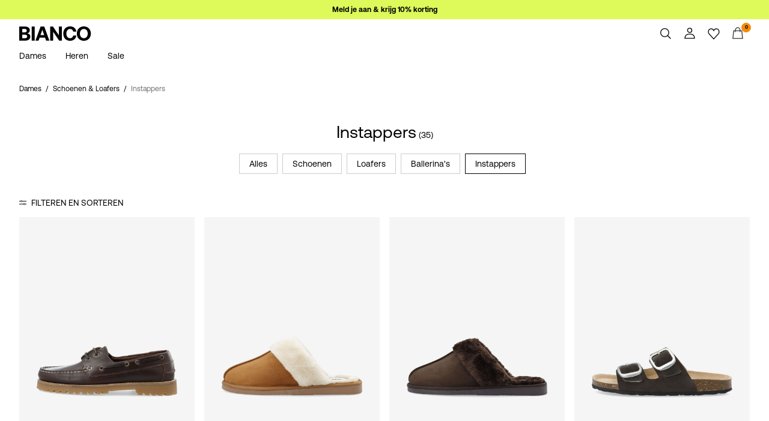

--- FILE ---
content_type: text/html;charset=UTF-8
request_url: https://www.bianco.com/nl-be/dames-platte-schoenen/women-s-sliders/
body_size: 22479
content:
<!DOCTYPE html>
<html lang="nl"
data-locale="nl_BE"
data-environment="2"
data-t="2026-01-19T12:57:53.547Z"
>
<head>

<script type="text/javascript" src="https://www.bianco.com/on/demandware.store/Sites-bi-Site/nl_BE/Home-UncachedTracking" defer></script>





<script>
    if (!('customElements' in window)) {
        location.replace("/on/demandware.store/Sites-bi-Site/nl_BE/Page-NotSupport");
    }
</script>

<script>
    if (/Highstreet/i.test(navigator.userAgent)) {
        document.documentElement.classList.add('highstreet-app');
    }

    if (/canvas/i.test(navigator.userAgent)) {
        document.documentElement.classList.add('canvas-app');
    }
</script>

<script defer type="text/javascript" src="/on/demandware.static/Sites-bi-Site/-/nl_BE/v1768805684650/js/main.js"></script>


<meta charset="UTF-8">
<meta http-equiv="x-ua-compatible" content="ie=edge">
<meta name="viewport" content="width=device-width, initial-scale=1.0, minimum-scale=1.0, maximum-scale=2.0">


    <script>
        dataLayer = [{"page":{"brand":"bi","market":"BE","lang":"nl","type":"plp","category":"bi-women-slipon"},"ecommerce":{"currencyCode":"EUR"}}];
    </script>

    <script>
        window.dataLayer.push({
            originalLocation: document.location.protocol + '//' +
                document.location.hostname +
                document.location.pathname +
                document.location.search
        });
    </script>

















    <script>
        window.lipscoreEnabled = false;
    </script>








    <script type="text/javascript">
        window.addEventListener('load', function(){
            if(window.top !== window.self){
                return;
            }

            if (/Highstreet/i.test(navigator.userAgent)) {
                return;
            }

            var script = document.createElement('script');
            script.setAttribute('id', "CookieConsent");
            script.setAttribute('data-culture', "nl");
            script.src = 'https://policy.app.cookieinformation.com/uc.js';
            document.head.appendChild(script);
        }, false);

        window.addEventListener('CookieInformationAPIReady', function() {
            if (window.location.href.includes('privacy-policy.html') || 
                window.location.href.includes('cookie-policy.html')) {
                var t = setTimeout(() => {
                    (typeof hideCookieBanner === 'function') && hideCookieBanner();
                    clearTimeout(t);
                }, 10);
            }
        });
    </script>

    

    
    
    <script type="text/javascript">
        function gtag() { dataLayer.push(arguments); }
        gtag('set', 'developer_id.dNzMyY2', true);
        gtag('consent', 'default',
            {
                'ad_storage': 'denied',
                'analytics_storage': 'denied'
            }
        );

        function cookieInformationUpdateConsent () {    
            const cookieCatStatistic = window.CookieInformation.getConsentGivenFor('cookie_cat_statistic');
            if (cookieCatStatistic) {
                window.gtag('consent', 'update', { 'analytics_storage': 'granted' });
            }

            const cookieCatFunctional = window.CookieInformation.getConsentGivenFor('cookie_cat_functional');
            if (cookieCatFunctional) {
                window.gtag('consent', 'update', { 'ad_storage': 'granted' });
            }
        }

        window.addEventListener('CookieInformationConsentGiven', cookieInformationUpdateConsent);
    </script>




<!-- TrustBox script -->



<!-- End TrustBox script -->















<title>BIANCO | Women | Slip on</title>

<meta name="description" content="Shop Instappers. Ontdek meer Instappers voor vrouwen bij Bianco&reg;"/>
<meta name="keywords" content="bianco"/>




    <link rel="next" href="https://www.bianco.com/nl-be/dames-platte-schoenen/women-s-sliders/?start=12&amp;sz=12" />






    


<!--Google Tag Manager-->


<script>
    window.addEventListener('DOMContentLoaded', function(){
        var l = 'dataLayer';
        window[l] = window[l] || [];
        window[l].push({
            'gtm.start': new Date().getTime(),
            event: 'gtm.js'
        });

        var f = document.getElementsByTagName('script')[0],
            j = document.createElement('script'),
            dl = l != 'dataLayer' ? '&l=' + l : '';
        j.async = true;
        j.src = '//' + 'sst.bianco.com' + '/gtm.js?id=' + 'GTM-M8L8QRK' + dl;
        f.parentNode.insertBefore(j, f);
    }, false);
</script>

<!--End Google TagManager-->



    
        <meta property="og:image" content="https://www.bianco.com/on/demandware.static/Sites-bi-Site/-/en_NL/v1706857777608/images/logo.svg">
    

    
        <meta property="og:type" content="website">
    

    
        <meta property="og:title" content="BIANCO | Women | Slip on">
    

    
        <meta property="og:locale" content="nl_BE">
    

    
        <meta name="robots" content="index, follow">
    

    
        <meta property="og:url" content="https://www.bianco.com/nl-be/dames-platte-schoenen/women-s-sliders/">
    

    

    
        <meta property="og:description" content="Shop Instappers. Ontdek meer Instappers voor vrouwen bij Bianco&reg;">
    


<link rel="icon" type="image/png" href="/on/demandware.static/Sites-bi-Site/-/default/dw272b77b7/images/favicon-16x16.png" sizes="16x16" />





    
    <link rel="preload" href="/on/demandware.static/Sites-bi-Site/-/nl_BE/v1768805684650/fonts/Aeonik-Regular.woff2" as="font" type="font/woff2" crossorigin="anonymous" />


<link rel="stylesheet" href="/on/demandware.static/Sites-bi-Site/-/nl_BE/v1768805684650/css/global.css" />


    <link rel="stylesheet" href="/on/demandware.static/Sites-bi-Site/-/nl_BE/v1768805684650/css/search.css"  />



    <meta name="google-site-verification" content="FYkDS40unITCpm9H2QgCV3x41w2Gh35YW0ZMO1xdgic" />



    <meta name="facebook-domain-verification" content="zlwnmmzr3x7mlp1px5r3wa4j6c50ks" />










<!--<script type="text/javascript">-->
<!--</script>-->







<link rel="canonical" href="https://www.bianco.com/nl-be/dames-platte-schoenen/women-s-sliders/"/>




<link rel="alternate" href="https://www.bianco.com/en-gb/bi-women-flat-shoes/women-s-sliders/" hreflang="en-GB" />

<link rel="alternate" href="https://www.bianco.com/fr-fr/femme-chaussures-plates/women-s-sliders/" hreflang="fr-FR" />

<link rel="alternate" href="https://www.bianco.com/de-de/damen-flache-schuhe/women-s-sliders/" hreflang="de-DE" />

<link rel="alternate" href="https://www.bianco.com/en-nl/bi-women-flat-shoes/women-s-sliders/" hreflang="en-NL" />

<link rel="alternate" href="https://www.bianco.com/en-pl/bi-women-flat-shoes/women-s-sliders/" hreflang="en-PL" />

<link rel="alternate" href="https://www.bianco.com/en-de/bi-women-flat-shoes/women-s-sliders/" hreflang="en-DE" />

<link rel="alternate" href="https://www.bianco.com/en-no/bi-women-flat-shoes/women-s-sliders/" hreflang="en-NO" />

<link rel="alternate" href="https://www.bianco.com/it-it/donna-scarpe-senza-tacco/women-s-sliders/" hreflang="it-IT" />

<link rel="alternate" href="https://www.bianco.com/en-be/bi-women-flat-shoes/women-s-sliders/" hreflang="en-BE" />

<link rel="alternate" href="https://www.bianco.com/en-fi/bi-women-flat-shoes/women-s-sliders/" hreflang="en-FI" />

<link rel="alternate" href="https://www.bianco.com/pl-pl/kobiety-plaskie-buty/women-s-sliders/" hreflang="pl-PL" />

<link rel="alternate" href="https://www.bianco.com/no-no/dame-flate-sko/women-s-sliders/" hreflang="no-NO" />

<link rel="alternate" href="https://www.bianco.com/en-gb/bi-women-flat-shoes/women-s-sliders/" hreflang="pt-PT" />

<link rel="alternate" href="https://www.bianco.com/en-es/bi-women-flat-shoes/women-s-sliders/" hreflang="en-ES" />

<link rel="alternate" href="https://www.bianco.com/en-it/bi-women-flat-shoes/women-s-sliders/" hreflang="en-IT" />

<link rel="alternate" href="https://www.bianco.com/fr-ch/femme-chaussures-plates/women-s-sliders/" hreflang="fr-CH" />

<link rel="alternate" href="https://www.bianco.com/fi-fi/naiset-tasapohjaiset-kengat/women-s-sliders/" hreflang="fi-FI" />

<link rel="alternate" href="https://www.bianco.com/en-at/bi-women-flat-shoes/women-s-sliders/" hreflang="en-AT" />

<link rel="alternate" href="https://www.bianco.com/en-ie/bi-women-flat-shoes/women-s-sliders/" hreflang="en-IE" />

<link rel="alternate" href="https://www.bianco.com/de-ch/damen-flache-schuhe/women-s-sliders/" hreflang="de-CH" />

<link rel="alternate" href="https://www.bianco.com/en-ch/bi-women-flat-shoes/women-s-sliders/" hreflang="en-CH" />

<link rel="alternate" href="https://www.bianco.com/sv-se/damer-platta-skor/women-s-sliders/" hreflang="sv-SE" />

<link rel="alternate" href="https://www.bianco.com/da-dk/damer-flade-sko/women-s-sliders/" hreflang="da-DK" />

<link rel="alternate" href="https://www.bianco.com/nl-nl/dames-platte-schoenen/women-s-sliders/" hreflang="nl-NL" />

<link rel="alternate" href="https://www.bianco.com/en-dk/bi-women-flat-shoes/women-s-sliders/" hreflang="en-DK" />

<link rel="alternate" href="https://www.bianco.com/de-at/damen-flache-schuhe/women-s-sliders/" hreflang="de-AT" />

<link rel="alternate" href="https://www.bianco.com/nl-be/dames-platte-schoenen/women-s-sliders/" hreflang="nl-BE" />

<link rel="alternate" href="https://www.bianco.com/en-fr/bi-women-flat-shoes/women-s-sliders/" hreflang="en-FR" />

<link rel="alternate" href="https://www.bianco.com/es-es/mujer-calzado-plano/women-s-sliders/" hreflang="es-ES" />

<link rel="alternate" href="https://www.bianco.com/en-se/bi-women-flat-shoes/women-s-sliders/" hreflang="en-SE" />

<link rel="alternate" href="https://www.bianco.com/fr-be/femme-chaussures-plates/women-s-sliders/" hreflang="fr-BE" />

<link rel="alternate" href="https://www.bianco.com/en-gb/bi-women-flat-shoes/women-s-sliders/" hreflang="x-default" />


<script type="text/javascript">//<!--
/* <![CDATA[ (head-active_data.js) */
var dw = (window.dw || {});
dw.ac = {
    _analytics: null,
    _events: [],
    _category: "",
    _searchData: "",
    _anact: "",
    _anact_nohit_tag: "",
    _analytics_enabled: "true",
    _timeZone: "Europe/Amsterdam",
    _capture: function(configs) {
        if (Object.prototype.toString.call(configs) === "[object Array]") {
            configs.forEach(captureObject);
            return;
        }
        dw.ac._events.push(configs);
    },
	capture: function() { 
		dw.ac._capture(arguments);
		// send to CQ as well:
		if (window.CQuotient) {
			window.CQuotient.trackEventsFromAC(arguments);
		}
	},
    EV_PRD_SEARCHHIT: "searchhit",
    EV_PRD_DETAIL: "detail",
    EV_PRD_RECOMMENDATION: "recommendation",
    EV_PRD_SETPRODUCT: "setproduct",
    applyContext: function(context) {
        if (typeof context === "object" && context.hasOwnProperty("category")) {
        	dw.ac._category = context.category;
        }
        if (typeof context === "object" && context.hasOwnProperty("searchData")) {
        	dw.ac._searchData = context.searchData;
        }
    },
    setDWAnalytics: function(analytics) {
        dw.ac._analytics = analytics;
    },
    eventsIsEmpty: function() {
        return 0 == dw.ac._events.length;
    }
};
/* ]]> */
// -->
</script>
<script type="text/javascript">//<!--
/* <![CDATA[ (head-cquotient.js) */
var CQuotient = window.CQuotient = {};
CQuotient.clientId = 'bdtc-bi';
CQuotient.realm = 'BDTC';
CQuotient.siteId = 'bi';
CQuotient.instanceType = 'prd';
CQuotient.locale = 'nl_BE';
CQuotient.fbPixelId = '__UNKNOWN__';
CQuotient.activities = [];
CQuotient.cqcid='';
CQuotient.cquid='';
CQuotient.cqeid='';
CQuotient.cqlid='';
CQuotient.apiHost='api.cquotient.com';
/* Turn this on to test against Staging Einstein */
/* CQuotient.useTest= true; */
CQuotient.useTest = ('true' === 'false');
CQuotient.initFromCookies = function () {
	var ca = document.cookie.split(';');
	for(var i=0;i < ca.length;i++) {
	  var c = ca[i];
	  while (c.charAt(0)==' ') c = c.substring(1,c.length);
	  if (c.indexOf('cqcid=') == 0) {
		CQuotient.cqcid=c.substring('cqcid='.length,c.length);
	  } else if (c.indexOf('cquid=') == 0) {
		  var value = c.substring('cquid='.length,c.length);
		  if (value) {
		  	var split_value = value.split("|", 3);
		  	if (split_value.length > 0) {
			  CQuotient.cquid=split_value[0];
		  	}
		  	if (split_value.length > 1) {
			  CQuotient.cqeid=split_value[1];
		  	}
		  	if (split_value.length > 2) {
			  CQuotient.cqlid=split_value[2];
		  	}
		  }
	  }
	}
}
CQuotient.getCQCookieId = function () {
	if(window.CQuotient.cqcid == '')
		window.CQuotient.initFromCookies();
	return window.CQuotient.cqcid;
};
CQuotient.getCQUserId = function () {
	if(window.CQuotient.cquid == '')
		window.CQuotient.initFromCookies();
	return window.CQuotient.cquid;
};
CQuotient.getCQHashedEmail = function () {
	if(window.CQuotient.cqeid == '')
		window.CQuotient.initFromCookies();
	return window.CQuotient.cqeid;
};
CQuotient.getCQHashedLogin = function () {
	if(window.CQuotient.cqlid == '')
		window.CQuotient.initFromCookies();
	return window.CQuotient.cqlid;
};
CQuotient.trackEventsFromAC = function (/* Object or Array */ events) {
try {
	if (Object.prototype.toString.call(events) === "[object Array]") {
		events.forEach(_trackASingleCQEvent);
	} else {
		CQuotient._trackASingleCQEvent(events);
	}
} catch(err) {}
};
CQuotient._trackASingleCQEvent = function ( /* Object */ event) {
	if (event && event.id) {
		if (event.type === dw.ac.EV_PRD_DETAIL) {
			CQuotient.trackViewProduct( {id:'', alt_id: event.id, type: 'raw_sku'} );
		} // not handling the other dw.ac.* events currently
	}
};
CQuotient.trackViewProduct = function(/* Object */ cqParamData){
	var cq_params = {};
	cq_params.cookieId = CQuotient.getCQCookieId();
	cq_params.userId = CQuotient.getCQUserId();
	cq_params.emailId = CQuotient.getCQHashedEmail();
	cq_params.loginId = CQuotient.getCQHashedLogin();
	cq_params.product = cqParamData.product;
	cq_params.realm = cqParamData.realm;
	cq_params.siteId = cqParamData.siteId;
	cq_params.instanceType = cqParamData.instanceType;
	cq_params.locale = CQuotient.locale;
	
	if(CQuotient.sendActivity) {
		CQuotient.sendActivity(CQuotient.clientId, 'viewProduct', cq_params);
	} else {
		CQuotient.activities.push({activityType: 'viewProduct', parameters: cq_params});
	}
};
/* ]]> */
// -->
</script>
<!-- Demandware Apple Pay -->

<style type="text/css">ISAPPLEPAY{display:inline}.dw-apple-pay-button,.dw-apple-pay-button:hover,.dw-apple-pay-button:active{background-color:black;background-image:-webkit-named-image(apple-pay-logo-white);background-position:50% 50%;background-repeat:no-repeat;background-size:75% 60%;border-radius:5px;border:1px solid black;box-sizing:border-box;margin:5px auto;min-height:30px;min-width:100px;padding:0}
.dw-apple-pay-button:after{content:'Apple Pay';visibility:hidden}.dw-apple-pay-button.dw-apple-pay-logo-white{background-color:white;border-color:white;background-image:-webkit-named-image(apple-pay-logo-black);color:black}.dw-apple-pay-button.dw-apple-pay-logo-white.dw-apple-pay-border{border-color:black}</style>


    
        <script type="application/ld+json">
            {"@context":"https://schema.org/","@type":"ItemList","itemListElement":[{"@type":"ListItem","position":1,"url":"https://www.bianco.com/nl-be/biacapri-bootschoenen-11252216_DarkBrown.html","name":"BIACAPRI BOOTSCHOENEN","identifier":"11252216_DarkBrown","image":"https://www.bianco.com/dw/image/v2/BDTC_PRD/on/demandware.static/-/Sites-pim-catalog/default/dw32c79555/pim-static/BI/11252216/11252216_DarkBrown_001.jpg?sw=120&sh=160"},{"@type":"ListItem","position":2,"url":"https://www.bianco.com/nl-be/biasine-pantoffels-11332519_Chestnut.html","name":"BIASINE PANTOFFELS","identifier":"11332519_Chestnut","image":"https://www.bianco.com/dw/image/v2/BDTC_PRD/on/demandware.static/-/Sites-pim-catalog/default/dwcfb70350/pim-static/BI/11332519/11332519_Chestnut_001.jpg?sw=120&sh=160"},{"@type":"ListItem","position":3,"url":"https://www.bianco.com/nl-be/biasine-pantoffels-11332519_DarkBrown.html","name":"BIASINE PANTOFFELS","identifier":"11332519_DarkBrown","image":"https://www.bianco.com/dw/image/v2/BDTC_PRD/on/demandware.static/-/Sites-pim-catalog/default/dw027afa9b/pim-static/BI/11332519/11332519_DarkBrown_001.jpg?sw=120&sh=160"},{"@type":"ListItem","position":4,"url":"https://www.bianco.com/nl-be/biamiami-slippers-11201783_Brown.html","name":"BIAMIAMI SLIPPERS","identifier":"11201783_Brown","image":"https://www.bianco.com/dw/image/v2/BDTC_PRD/on/demandware.static/-/Sites-pim-catalog/default/dw4360be99/pim-static/BI/11201783/11201783_Brown_001.jpg?sw=120&sh=160"},{"@type":"ListItem","position":5,"url":"https://www.bianco.com/nl-be/bialina-penny-loafers-11252872_Black.html","name":"BIALINA PENNY LOAFERS","identifier":"11252872_Black","image":"https://www.bianco.com/dw/image/v2/BDTC_PRD/on/demandware.static/-/Sites-pim-catalog/default/dwcbf97f5b/pim-static/BI/11252872/11252872_Black_001.jpg?sw=120&sh=160"},{"@type":"ListItem","position":6,"url":"https://www.bianco.com/nl-be/biaoslo-sandalen-met-bandjes-11202382_Black.html","name":"BIAOSLO SANDALEN MET BANDJES","identifier":"11202382_Black","image":"https://www.bianco.com/dw/image/v2/BDTC_PRD/on/demandware.static/-/Sites-pim-catalog/default/dw98c633ae/pim-static/BI/11202382/11202382_Black_001.jpg?sw=120&sh=160"},{"@type":"ListItem","position":7,"url":"https://www.bianco.com/nl-be/biamexico-teenslippers-11201626_Red.html","name":"BIAMEXICO TEENSLIPPERS","identifier":"11201626_Red","image":"https://www.bianco.com/dw/image/v2/BDTC_PRD/on/demandware.static/-/Sites-pim-catalog/default/dwf5c742bf/pim-static/BI/11201626/11201626_Red_001.jpg?sw=120&sh=160"},{"@type":"ListItem","position":8,"url":"https://www.bianco.com/nl-be/biamexico-teenslippers-11201626_Black.html","name":"BIAMEXICO TEENSLIPPERS","identifier":"11201626_Black","image":"https://www.bianco.com/dw/image/v2/BDTC_PRD/on/demandware.static/-/Sites-pim-catalog/default/dwa55f806a/pim-static/BI/11201626/11201626_Black_001.jpg?sw=120&sh=160"},{"@type":"ListItem","position":9,"url":"https://www.bianco.com/nl-be/biamexico-teenslippers-11201626_SkyBlue.html","name":"BIAMEXICO TEENSLIPPERS","identifier":"11201626_SkyBlue","image":"https://www.bianco.com/dw/image/v2/BDTC_PRD/on/demandware.static/-/Sites-pim-catalog/default/dw6581f50c/pim-static/BI/11201626/11201626_SkyBlue_001.jpg?sw=120&sh=160"},{"@type":"ListItem","position":10,"url":"https://www.bianco.com/nl-be/biamadison-ballerina-s-11251144_Black.html","name":"BIAMADISON BALLERINA'S","identifier":"11251144_Black","image":"https://www.bianco.com/dw/image/v2/BDTC_PRD/on/demandware.static/-/Sites-pim-catalog/default/dw5fafb5ee/pim-static/BI/11251144/11251144_Black_001.jpg?sw=120&sh=160"},{"@type":"ListItem","position":11,"url":"https://www.bianco.com/nl-be/biasnow-flatform-slippers-11332278_Cognac.html","name":"BIASNOW FLATFORM SLIPPERS","identifier":"11332278_Cognac","image":"https://www.bianco.com/dw/image/v2/BDTC_PRD/on/demandware.static/-/Sites-pim-catalog/default/dwbbaca18a/pim-static/BI/11332278/11332278_Cognac_001.jpg?sw=120&sh=160"},{"@type":"ListItem","position":12,"url":"https://www.bianco.com/nl-be/biabetricia-slippers-11201995_Red.html","name":"BIABETRICIA SLIPPERS","identifier":"11201995_Red","image":"https://www.bianco.com/dw/image/v2/BDTC_PRD/on/demandware.static/-/Sites-pim-catalog/default/dw06b79d0a/pim-static/BI/11201995/11201995_Red_001.jpg?sw=120&sh=160"}]}
        </script>
    
        <script type="application/ld+json">
            {"@context":"https://schema.org/","@type":"BreadcrumbList","itemListElement":[{"@type":"ListItem","position":1,"item":{"@id":"https://www.bianco.com/nl-be/home","name":"Home"}},{"@type":"ListItem","position":2,"item":{"@id":"https://www.bianco.com/nl-be/bianco-women/","name":"Dames"}},{"@type":"ListItem","position":3,"item":{"@id":"https://www.bianco.com/nl-be/dames/dames-platte-schoenen/","name":"Schoenen & Loafers"}},{"@type":"ListItem","position":4,"item":{"@id":"https://www.bianco.com/nl-be/dames-platte-schoenen/women-s-sliders/","name":"Instappers"}}]}
        </script>
    



<meta name=version content=1.0.1209 />

</head>
<body
id="site-bi"
data-ping-url="https://www.bianco.com/nl-be/ping"
data-wishlist-enabled="true"
data-wishlist-add="/nl-be/wishlist/addproduct"
data-wishlist-remove="/on/demandware.store/Sites-bi-Site/nl_BE/Wishlist-RemoveProduct"
data-wishlist="/on/demandware.store/Sites-bi-Site/nl_BE/Wishlist-GetListJson"
data-mc-url="/on/demandware.store/Sites-bi-Site/nl_BE/MCAnalytics-Handle"
class="page-search-show"
>
<!-- VoyadoTracking Script --><script>(function (i, s, o, g, r, a, m) {i['VoyadoAnalyticsObject'] = r;i[r] = i[r] || function () { (i[r].q = i[r].q || []).push(arguments) }, i[r].l = 1 * new Date();a = s.createElement(o), m = s.getElementsByTagName(o)[0];a.async = 1;a.src = g;m.parentNode.insertBefore(a, m)})(window, document, 'script', 'https://assets.voyado.com/jsfiles/analytics_0.1.7.min.js', 'va');va('setTenant', 'bianco');</script><!-- End VoyadoTracking Script --><!-- VoyadoTracking Variables --><script>window.VOYADO_TRACKING = true; 
window.VOYADO_TRACK_PRODUCT_VIEW = true; 
window.VOYADO_TRACK_ABANDONED_CART = true; 
window.VOYADO_GET_CONTACT_URL = '/on/demandware.store/Sites-bi-Site/nl_BE/VoyadoTracking-GetContactId'; 
window.VOYADO_GET_CART_URL = '/on/demandware.store/Sites-bi-Site/nl_BE/VoyadoTracking-GetCart'; 
</script><!-- End VoyadoTracking Variables --><!-- Relewise Script --><script>(function (i, s, o, g, r, a, m) {a = s.createElement(o), m = s.getElementsByTagName(o)[0];a.async = 1;a.src = g;m.parentNode.insertBefore(a, m)})(window, document, 'script', 'https://www.bianco.com/on/demandware.store/Sites-bi-Site/nl_BE/Relewise-Tracking');</script><!-- End Relewise Tracking Script -->

<svg version="1.1" xmlns="http://www.w3.org/2000/svg" xmlns:xlink="http://www.w3.org/2000/svg" style="display: none;">
    <defs>
        <g id="icon-wishlist">
            <path d="M12.3012 18.5199L6.97882 12.9076C6.36706 12.2578 6 11.3716 6 10.4855C6 8.53594 7.52941 6.99994 9.42588 6.99994C10.5882 6.99994 11.6282 7.59071 12.24 8.47686C12.8518 7.59071 13.9529 6.99994 15.0541 6.99994C16.9506 6.99994 18.48 8.53594 18.48 10.4855C18.48 11.3716 18.1129 12.2578 17.5012 12.9076L12.3012 18.5199Z" />
        </g>
        <g id="icon-wishlist-service">
            <path fill-rule="evenodd" clip-rule="evenodd" d="M21 9.00708C21 6.24175 18.8937 4 16.2955 4C14.379 4 12.7333 5.22144 12 6.97114C11.2666 5.22144 9.62096 4 7.70454 4C5.10631 4 3 6.24176 3 9.00708C3 10.3599 3.50631 11.5851 4.32545 12.4862L11.9823 21L19.6746 12.4862C20.4937 11.5851 21 10.3599 21 9.00708Z" stroke="#000000" />
        </g>
        <g id="icon-toggle-four">
            <rect width="7" height="7"/>
            <rect x="9" width="7" height="7"/>
            <rect y="9" width="7" height="7"/>
            <rect x="9" y="9" width="7" height="7"/>
        </g>
        <g id="icon-toggle-two">
            <rect width="7" height="16"/>
            <rect x="9" width="7" height="16"/>
        </g>
        <g id="icon-toggle-one">
            <rect width="16" height="16"/>
        </g>
    </defs>
</svg>




<!--Google Tag Manager-->

<noscript>
<iframe src="//sst.bianco.com/ns.html?id=GTM-M8L8QRK" height="0" width="0" style="display:none;visibility:hidden;"></iframe>
</noscript>

<!--End Google Tag Manager-->
<div class="page" data-action="Search-Show" data-querystring="cgid=bi-women-slipon">















































	 


	


    
        
        
        <div class="slim-banner " data-layer-promotion-view="{&quot;id&quot;:&quot;Slim banner&quot;,&quot;name&quot;:&quot;Slim banner widget&quot;,&quot;row_id&quot;:&quot;slim-header-banner&quot;,&quot;column_id&quot;:1}">
            <div class="slim-banner-wrapper">
                
                    
                    
                        
                        
                            
                                <style type="text/css">
                                    .slim-banner { background-color: #ddf95a !important;}
.slim-banner .slim-banner-controls { background-color: #ddf95a !important;}
.slim-banner, .slim-banner a { color: #000000 !important;}
.slim-banner .slim-banner-controls .slim-banner-button { background-color: #000000 !important;}
.slim-banner, .slim-banner a { font-weight: 600 !important;}
                                </style>
                            
                            <p
                                data-id="BI_SignUp_Create_Account"
                                data-layer-action="widgetClick"
                                data-layer-click-info="{&quot;event&quot;:&quot;promotionClick&quot;,&quot;ecommerce&quot;:{&quot;promoClick&quot;:{&quot;promotions&quot;:[{&quot;id&quot;:&quot;Slim banner&quot;,&quot;name&quot;:&quot;Slim banner widget&quot;,&quot;row_id&quot;:&quot;slim-header-banner&quot;,&quot;column_id&quot;:1}]}}}"
                                data-promo-action-info="CTA | Position 0">
                                <a href="https://www.bianco.com/nl-be/register">Meld je aan & krijg 10% korting</a>
                            </p>
                        
                    
                
                
            </div>
        </div>
        <script type="text/javascript">
            if (false || !/canvas/i.test(navigator.userAgent)) {
                document.body.classList.add('slim-banner--visible');
            }
        </script>
    

 
	



<div class="menu-overlay menu-overlay--backdrop" aria-hidden="true"></div>

<div class="mini-cart-overlay" aria-hidden="true"></div>
<div class="account-menu-overlay" aria-hidden="true"></div>


<div class="service-bar__top-navigation">
    <button
        class="service-bar__back-button js-back-button"
        title="Ga terug"
        data-home-link="https://www.bianco.com/nl-be/home"
        aria-label="Ga terug"></button>

    

    <button 
        class="service-bar__search-button-app icon__link"
        title="Zoeken"
        data-placeholder="Zoeken"
        data-event-label="App Top Bar"
        aria-label="Zoeken"></button>
</div>

<div class="service-bar__bottom-navigation">
    <a 
        class="bottom-navigation__home-button "
        title="Home"
        href="/nl-be/home"
        data-layer-action="serviceBarIconClick"
        data-label="Home | App Bottom Bar">
        <svg viewBox="0 0 24 24">
            <use href="https://www.bianco.com/on/demandware.static/Sites-bi-Site/-/nl_BE/v1768805684650/images/icon-defs-app.svg#icon-home-app"></use>
        </svg>
        <span>Home</span>
    </a>

    <button 
        class="bottom-navigation__menu-button js-menu-burger-button-app"
        title="Menu"
        data-menu-action="openMenu"
        data-menu-label="App Bottom Bar"
        aria-label="Menu">
        <svg viewBox="0 0 24 24">
            <use href="https://www.bianco.com/on/demandware.static/Sites-bi-Site/-/nl_BE/v1768805684650/images/icon-defs-app.svg#icon-burger-app"></use>
        </svg>
        <span>Menu</span>
    </button>

    <a 
        class="bottom-navigation__wishlist-button "
        title="Wishlist"
        href="/nl-be/wishlist"
        data-layer-action="serviceBarIconClick"
        data-label="Wishlist | App Bottom Bar">
        <svg viewBox="0 0 24 24">
            <use href="https://www.bianco.com/on/demandware.static/Sites-bi-Site/-/nl_BE/v1768805684650/images/icon-defs-app.svg#icon-wishlist-app"></use>
        </svg>
        <span>Wishlist</span>
    </a>

    <a 
        class="bottom-navigation__minicart-button "
        title="Winkelmand"
        href="/nl-be/cart"
        data-action-url="/nl-be/minicart"
        data-layer-action="serviceBarIconClick"
        data-label="Bag | App Bottom Bar">
        <svg viewBox="0 0 24 24">
            <use href="https://www.bianco.com/on/demandware.static/Sites-bi-Site/-/nl_BE/v1768805684650/images/icon-defs-app.svg#icon-minicart-app"></use>
        </svg>
        <span>Winkelmand</span>
    </a>

    
    <a 
        class="bottom-navigation__account-button js-registered hidden "
        title="Account"
        href="/nl-be/account"
        data-layer-action="serviceBarIconClick"
        data-label="My account | App Bottom Bar">
        <svg viewBox="0 0 24 24">
            <use href="https://www.bianco.com/on/demandware.static/Sites-bi-Site/-/nl_BE/v1768805684650/images/icon-defs-app.svg#icon-account-app"></use>
        </svg>
        <span>Account</span>
    </a>
    <a 
        class="bottom-navigation__account-button js-unregistered "
        title="Account"
        href="/nl-be/login"
        data-layer-action="serviceBarIconClick"
        data-label="Sign in | App Bottom Bar">
        <svg viewBox="0 0 24 24">
            <use href="https://www.bianco.com/on/demandware.static/Sites-bi-Site/-/nl_BE/v1768805684650/images/icon-defs-app.svg#icon-account-app"></use>
        </svg>
        <span>Account</span>
        <span class="bottom-navigation__account-notification"></span>
    </a>
</div>



<div class="page-header-container">
    <header class="header header--primary  header--icon-bar">
    <div class="header__service-bar-mobile">
        <button class="service-bar-mobile__menu-button js-menu-burger-button"
            data-menu-action="openMenu"
            aria-label="Menu">
                <span class="service-bar__text-icon">Menu</span>
            </button>
        <div class="service-bar-mobile__search-placeholder"></div>
    </div>

    
    <div class="header__logo">
        <a
    href="/nl-be/home"
    class="header__logo-link "
    title="Terug naar home"
    data-layer-action="logoClick"
    tabindex="0">
</a>

    </div>

    
    



<div class="header__service-bar">
    <div class="service-bar">
        
        <div class="service-bar__search">
            <button class="service-bar__search-button service-bar__icon"
                    type="button"
                    title="Zoeken"
                    data-placeholder="Zoeken"
                    aria-label="Zoeken">
                    <span class="service-bar__text-icon">Zoeken</span> 
            </button>
        </div>

        
        <div class="service-bar__account  account-menu">
            <div class="account-menu__button js-registered hidden">
                <a class="service-bar__icon"
                    href="/nl-be/account"
                    data-layer-action="myAccountClick"
                    data-label="My account"
                    title="Mijn account">
                    <span class="service-bar__text-icon">Account</span> 
                </a>
            </div>
            <div class="account-menu__button js-unregistered hidden">
                <a class=" service-bar__icon"
                    href="/nl-be/login"
                    data-layer-action="myAccountClick"
                    data-label="Sign in"
                    title="Inloggen">
                    <span class="service-bar__text-icon">Account</span> 
                </a>
                <span class="account-menu__button-notification"></span>
            </div>

            <div class="account-menu__flyout">
                <ul class="account-menu__list" tabindex="-1">
                    <li>
                        <a href="/nl-be/account" 
                            tabindex="-1" 
                            aria-hidden="true"
                            data-layer-action="myAccountDropdownClick"
                            data-label="Dashboard"
                        >
                            Overzicht
                        </a>
                    </li>
                    <li>
                        <a href="https://www.bianco.com/nl-be/account/orders"
                            tabindex="-1" 
                            aria-hidden="true"
                            data-layer-action="myAccountDropdownClick"
                            data-label="Order history"
                        >
                            Bestellingen
                        </a>
                    </li>
                    
                    <li>
                        <a href="https://www.bianco.com/nl-be/account/profile"
                            tabindex="-1" 
                            aria-hidden="true"
                            data-layer-action="myAccountDropdownClick"
                            data-label="Profile"
                        >
                            Profiel
                        </a>
                    </li>
                    
                        <li>
                            <a href="/nl-be/account/newsletter-edit"
                                tabindex="-1" 
                                aria-hidden="true"
                                data-layer-action="myAccountDropdownClick"
                                data-label="Newsletter"
                            >
                                Newsletters
                            </a>
                        </li>
                    
                    <li class="account-menu__list-item account-menu__list-item--wishlist">
                        <a href="/nl-be/wishlist"
                            tabindex="-1" 
                            aria-hidden="true"
                            data-layer-action="myAccountDropdownClick"
                            data-label="Wishlist"
                        >
                            Verlanglijstje
                        </a>
                    </li>
                    <li>
                        <a href="https://www.bianco.com/nl-be/account/addresses"
                            tabindex="-1" 
                            aria-hidden="true"
                            data-layer-action="myAccountDropdownClick"
                            data-label="Addresses"
                        >
                            Adressen
                        </a>
                    </li>
                    <li class="account-menu__list-item account-menu__list-item--support">
                        <a href="https://support.bianco.com/hc/nl-be"
                            tabindex="-1" 
                            aria-hidden="true"
                            data-layer-action="myAccountDropdownClick"
                            data-label="Support"
                        >
                            Help
                        </a>
                    </li>
                    <li>
                        <a href="/nl-be/logout"
                            tabindex="-1" 
                            aria-hidden="true"
                            data-layer-action="myAccountDropdownClick"
                            data-click-action="logout"
                            data-label="Sign out"
                        >
                            Uitloggen
                        </a>
                    </li>
                </ul>
            </div>
        </div>

        
            
            <div class="service-bar__wishlist">
                <a class="service-bar__wishlist-button service-bar__icon"
                    href="/nl-be/wishlist"
                    title="Verlanglijstje"
                    data-layer-action="serviceBarIconClick"
                    data-label="Wishlist"
                >
                    <svg viewBox="0 0 24 24">
                        <use href="#icon-wishlist-service"></use>
                    </svg>

                    <span class="service-bar__wishlist-button__count hidden">
                        
                        0
                    </span>
                </a>
            </div>
        

        
        <div class="service-bar__minicart-button service-bar__icon mini-cart"
            href="/nl-be/cart"
            data-action-url="/nl-be/minicart"
            data-layer-action="serviceBarIconClick"
            data-label="Bag"
        >
            
<a href="https://www.bianco.com/nl-be/cart" title="Winkelmand" aria-haspopup="true">
    <span class="service-bar__text-icon">Winkelmand</span> 
    <span class="mini-cart__quantity mini-cart__quantity--hidden">
        
        0
    </span>
</a>
<div class="mini-cart__flyout">
    <div class="mini-cart__flyout__wrapper mini-cart__flyout__wrapper--placeholder loading-state-active-element">

    </div>
    <div class="remove-modal" id="removeProductModal" tabindex="-1" role="dialog" aria-labelledby="removeProductItemModal">
    <div class="remove-modal__content">
        <div class="remove-modal__body delete-confirmation-body" id="removeProductItemModal">
            Wil je dit item verwijderen?
            <span class="remove-modal__bonus-info">Door dit item te verwijderen, kom je niet meer in aanmerking voor gratis cadeaus.</span>
        </div>
        <div class="remove-modal__buttons">
            <button type="button" class="remove-modal__button--outline remove-modal__button-cancel" 
                    data-layer-action="cancelRemoveCartItem" 
                    data-dismiss="modal"
                    data-click-action="cancelRemove">
                Annuleren
            </button>
            <button type="button" class="remove-modal__button--primary remove-modal__button-confirm"
                    data-dismiss="modal"
                    data-action=""
                    data-click-action="confirmRemove">
                Verwijderen
            </button>
        </div>
    </div>
</div>

</div>

        </div>
    </div>
</div>


    
    <div class="header__menu" data-burger-menu="default">
        <div class="menu-overlay-burger" data-menu-action="closeMenu"></div>
        <button
            class="menu-burger-close"
            type="button"
            data-menu-action="closeMenu"
            title="Sluiten"
            aria-label="Sluiten"></button>

        























































<nav class="menu-top-navigation 
    
     ">
        <nav class="menu-top-navigation-strip-container"
     data-inline-flyouts="false"
     data-combined-flyouts-url="https://www.bianco.com/nl-be/topmenuflyouts"
>
    <ul class="menu-top-navigation-strip" role="menu">
        
            
                
            

            <li class="menu-top-navigation-strip__item "
                data-flyout-url="https://www.bianco.com/on/demandware.store/Sites-bi-Site/nl_BE/Menu-TopMenuCategory?category=bi-landing-women"
                data-topmenu-category-id="bi-landing-women"
                data-hover-menu-active="false"
                data-hover-menu-clickable="false"
            >
                <a
                    class="menu-top-navigation__link"
                    href="https://www.bianco.com/nl-be/folders/pd_pages/bi_women.html"
                    target="_self"
                    data-menu-category="bi-landing-women"
                    data-title="Dames"
                    data-layer-action="topMenuMainCategoryClick"
                    style=""
                    tabindex="0">
                    Dames
                    
                </a>
                
                
                    <button
                        aria-expanded="false"
                        aria-haspopup="menu"
                        role="menuitem"
                        tabindex="0"
                        class="menu-top-navigation__accessibility_button">
                        <svg aria-hidden="true" focusable="false" viewBox="0 0 24 24" role="img" width="24px" height="24px" fill="none">
                            <path stroke="currentColor" stroke-width="1.5" d="M17.5 9.25l-5.5 5.5-5.5-5.5"></path>
                        </svg>
                    </button>
                
            </li>
        
            
                
            

            <li class="menu-top-navigation-strip__item "
                data-flyout-url="https://www.bianco.com/on/demandware.store/Sites-bi-Site/nl_BE/Menu-TopMenuCategory?category=bi-landing-men"
                data-topmenu-category-id="bi-landing-men"
                data-hover-menu-active="false"
                data-hover-menu-clickable="false"
            >
                <a
                    class="menu-top-navigation__link"
                    href="https://www.bianco.com/nl-be/bi_men.html"
                    target="_self"
                    data-menu-category="bi-landing-men"
                    data-title="Heren"
                    data-layer-action="topMenuMainCategoryClick"
                    style=""
                    tabindex="0">
                    Heren
                    
                </a>
                
                
                    <button
                        aria-expanded="false"
                        aria-haspopup="menu"
                        role="menuitem"
                        tabindex="0"
                        class="menu-top-navigation__accessibility_button">
                        <svg aria-hidden="true" focusable="false" viewBox="0 0 24 24" role="img" width="24px" height="24px" fill="none">
                            <path stroke="currentColor" stroke-width="1.5" d="M17.5 9.25l-5.5 5.5-5.5-5.5"></path>
                        </svg>
                    </button>
                
            </li>
        
            
                
            

            <li class="menu-top-navigation-strip__item "
                data-flyout-url="https://www.bianco.com/on/demandware.store/Sites-bi-Site/nl_BE/Menu-TopMenuCategory?category=bi-sale"
                data-topmenu-category-id="bi-sale"
                data-hover-menu-active="false"
                data-hover-menu-clickable="false"
            >
                <a
                    class="menu-top-navigation__link"
                    href="/nl-be/bi-sale/"
                    target="_self"
                    data-menu-category="bi-sale"
                    data-title="Sale"
                    data-layer-action="topMenuMainCategoryClick"
                    style=""
                    tabindex="0">
                    Sale
                    
                </a>
                
                
                    <button
                        aria-expanded="false"
                        aria-haspopup="menu"
                        role="menuitem"
                        tabindex="0"
                        class="menu-top-navigation__accessibility_button">
                        <svg aria-hidden="true" focusable="false" viewBox="0 0 24 24" role="img" width="24px" height="24px" fill="none">
                            <path stroke="currentColor" stroke-width="1.5" d="M17.5 9.25l-5.5 5.5-5.5-5.5"></path>
                        </svg>
                    </button>
                
            </li>
        

        
 
    </ul>
</nav>


<div
    class="menu-top-navigation-flyout"
    aria-hidden="true"
    tabindex="-1"></div>

<script src="/on/demandware.static/Sites-bi-Site/-/nl_BE/v1768805684650/js/menu/top_menu.js" defer></script>

</nav>

<div class="menu-burger menu-burger--slide " data-js-width="default">
    <nav class="menu-burger-content" aria-label="Hoofdmenu">
        


<div
    class="menu-burger__category menu-burger__category--root"
    data-category-id="__root__">
    
        








    
    

    






    <p
        class="menu_burger__category__item category-level-1 category-has-children "
        data-category-item-id="bi-landing-women"
        data-menu-action="slide">
        <a href="https://www.bianco.com/nl-be/folders/pd_pages/bi_women.html" style="">
            Dames
            
        </a>
    </p>






    <div
        class="menu-burger__category menu-burger__category--hidden category-level-1"
        data-category-id="bi-landing-women"
        data-container-action="slide">
        
        
            <div class="menu-burger__category-header">
                <button 
                    type="button"
                    class="menu-burger__category-header__back"
                    title="Terug"
                    data-menu-action="closeCategory"
                    aria-label="Terug">
                    <span>Terug</span>
                </button>
                <p
                    class="menu_burger__category-header__link"
                    data-item-id="bi-landing-women"
                    data-menu-action="openHeaderCategoryUrl">
                    <a href="https://www.bianco.com/nl-be/folders/pd_pages/bi_women.html">
                        Dames
                        
                    </a>
                </p>
            </div>
        

        
            








    
    

    






    <mark>
        <p
            class="menu_burger__category__item category-level-2 category-has-no-children menu_burger__category__item--highlighted"
            data-category-item-id="bi-women-new-in"
            data-menu-action="openUrl">
            <a href="/nl-be/dames/dames-nieuwe-items-2/" style="">
                Nieuw
                
            </a>
        </p>
    </mark>







        
            








    
    

    






    <mark>
        <p
            class="menu_burger__category__item category-level-2 category-has-no-children menu_burger__category__item--highlighted"
            data-category-item-id="bi-women-most-populare"
            data-menu-action="openUrl">
            <a href="/nl-be/dames/dames-trending/" style="">
                Most Popular
                
            </a>
        </p>
    </mark>







        
            








    
    

    






    <mark>
        <p
            class="menu_burger__category__item category-level-2 category-has-no-children menu_burger__category__item--highlighted"
            data-category-item-id="bi-women-sale"
            data-menu-action="openUrl">
            <a href="/nl-be/dames/dames-sale/" style="">
                Sale
                
            </a>
        </p>
    </mark>







        
            








    
    

    






    <mark>
        <p
            class="menu_burger__category__item category-level-2 category-has-no-children menu_burger__category__item--highlighted"
            data-category-item-id="bi-women-see-all"
            data-menu-action="openUrl">
            <a href="/nl-be/dames/alles-bekijken/" style="">
                Alles bekijken
                
            </a>
        </p>
    </mark>







        
            








    
    
        <h2 class="menu_burger__category__itemheader">CATEGORIE</h2>
    

    






    <mark>
        <p
            class="menu_burger__category__item category-level-2 category-has-no-children menu_burger__category__item--highlighted"
            data-category-item-id="bi-women-boots"
            data-menu-action="openUrl">
            <a href="/nl-be/dames/dames-laarzen-1/" style="">
                Laarzen
                
            </a>
        </p>
    </mark>







        
            








    
    

    






    <mark>
        <p
            class="menu_burger__category__item category-level-2 category-has-no-children menu_burger__category__item--highlighted"
            data-category-item-id="bi-women-tall-boots-1"
            data-menu-action="openUrl">
            <a href="/nl-be/dames/women-s-long-boots/" style="">
                Hoge laarzen
                
            </a>
        </p>
    </mark>







        
            








    
    

    






    <mark>
        <p
            class="menu_burger__category__item category-level-2 category-has-no-children menu_burger__category__item--highlighted"
            data-category-item-id="bi-women-menu-winterboots"
            data-menu-action="openUrl">
            <a href="/nl-be/dames/bi-women-menu-winterboots/" style="">
                Gevoerde larzen
                
            </a>
        </p>
    </mark>







        
            








    
    

    






    <mark>
        <p
            class="menu_burger__category__item category-level-2 category-has-no-children menu_burger__category__item--highlighted"
            data-category-item-id="bi-women-heels"
            data-menu-action="openUrl">
            <a href="/nl-be/dames/dames-hakken/" style="">
                Hakken
                
            </a>
        </p>
    </mark>







        
            








    
    

    






    <mark>
        <p
            class="menu_burger__category__item category-level-2 category-has-no-children menu_burger__category__item--highlighted"
            data-category-item-id="bi-women-trending-6"
            data-menu-action="openUrl">
            <a href="/nl-be/dames/bi-trending-silver-2/" style="">
                Slingbacks
                
            </a>
        </p>
    </mark>







        
            








    
    

    






    <mark>
        <p
            class="menu_burger__category__item category-level-2 category-has-no-children menu_burger__category__item--highlighted"
            data-category-item-id="bi-women-menu-ballet"
            data-menu-action="openUrl">
            <a href="/nl-be/dames/bi-women-menu-ballet/" style="">
                Ballerina's
                
            </a>
        </p>
    </mark>







        
            








    
    

    






    <mark>
        <p
            class="menu_burger__category__item category-level-2 category-has-no-children menu_burger__category__item--highlighted"
            data-category-item-id="bi-women-flat-shoes"
            data-menu-action="openUrl">
            <a href="/nl-be/dames/dames-platte-schoenen/" style="">
                Schoenen &amp; Loafers
                
            </a>
        </p>
    </mark>







        
            








    
    

    






    <mark>
        <p
            class="menu_burger__category__item category-level-2 category-has-no-children menu_burger__category__item--highlighted"
            data-category-item-id="bi-women-trending-2"
            data-menu-action="openUrl">
            <a href="/nl-be/dames/bi-women-trending-spring2/" style="">
                Boat shoes
                
            </a>
        </p>
    </mark>







        
            








    
    

    






    <mark>
        <p
            class="menu_burger__category__item category-level-2 category-has-no-children menu_burger__category__item--highlighted"
            data-category-item-id="bi-women-mary-janes"
            data-menu-action="openUrl">
            <a href="/nl-be/dames/bi-women-loafers-3/" style="">
                Mary Janes
                
            </a>
        </p>
    </mark>







        
            








    
    

    






    <mark>
        <p
            class="menu_burger__category__item category-level-2 category-has-no-children menu_burger__category__item--highlighted"
            data-category-item-id="bi-women-homeslippers"
            data-menu-action="openUrl">
            <a href="/nl-be/dames/pantoffels/" style="">
                Pantoffels
                
            </a>
        </p>
    </mark>







        
            








    
    

    






    <mark>
        <p
            class="menu_burger__category__item category-level-2 category-has-no-children menu_burger__category__item--highlighted"
            data-category-item-id="bi-women-sneakers"
            data-menu-action="openUrl">
            <a href="/nl-be/dames/dames-sneakers-1/" style="">
                Sneakers
                
            </a>
        </p>
    </mark>







        
            








    
    

    






    <mark>
        <p
            class="menu_burger__category__item category-level-2 category-has-no-children menu_burger__category__item--highlighted"
            data-category-item-id="bi-women-sandals"
            data-menu-action="openUrl">
            <a href="/nl-be/dames/dames-slippers/" style="">
                Slippers
                
            </a>
        </p>
    </mark>







        
            








    
    
        <h2 class="menu_burger__category__itemheader">TRENDING</h2>
    

    






    <mark>
        <p
            class="menu_burger__category__item category-level-2 category-has-no-children menu_burger__category__item--highlighted"
            data-category-item-id="bi-women-trending-5"
            data-menu-action="openUrl">
            <a href="/nl-be/dames/bi-trending-silver-1/" style="">
                It's party time
                
            </a>
        </p>
    </mark>







        
            








    
    

    






    <mark>
        <p
            class="menu_burger__category__item category-level-2 category-has-no-children menu_burger__category__item--highlighted"
            data-category-item-id="bi-women-trending-4"
            data-menu-action="openUrl">
            <a href="/nl-be/dames/trending4/" style="">
                The soft edit
                
            </a>
        </p>
    </mark>







        
            








    
    

    






    <mark>
        <p
            class="menu_burger__category__item category-level-2 category-has-no-children menu_burger__category__item--highlighted"
            data-category-item-id="bi-women-biamaralyn"
            data-menu-action="openUrl">
            <a href="/nl-be/dames/bi-women-biamaralyn/" style="">
                Biamaralyn edit
                
            </a>
        </p>
    </mark>







        

        
        
    </div>


    
        








    
    

    






    <p
        class="menu_burger__category__item category-level-1 category-has-children "
        data-category-item-id="bi-landing-men"
        data-menu-action="slide">
        <a href="https://www.bianco.com/nl-be/bi_men.html" style="">
            Heren
            
        </a>
    </p>






    <div
        class="menu-burger__category menu-burger__category--hidden category-level-1"
        data-category-id="bi-landing-men"
        data-container-action="slide">
        
        
            <div class="menu-burger__category-header">
                <button 
                    type="button"
                    class="menu-burger__category-header__back"
                    title="Terug"
                    data-menu-action="closeCategory"
                    aria-label="Terug">
                    <span>Terug</span>
                </button>
                <p
                    class="menu_burger__category-header__link"
                    data-item-id="bi-landing-men"
                    data-menu-action="openHeaderCategoryUrl">
                    <a href="https://www.bianco.com/nl-be/bi_men.html">
                        Heren
                        
                    </a>
                </p>
            </div>
        

        
            








    
    

    






    <mark>
        <p
            class="menu_burger__category__item category-level-2 category-has-no-children menu_burger__category__item--highlighted"
            data-category-item-id="bi-men-new-in"
            data-menu-action="openUrl">
            <a href="/nl-be/bi-landing-men/bi-men-new-in-1/" style="">
                Nieuwe items
                
            </a>
        </p>
    </mark>







        
            








    
    

    






    <mark>
        <p
            class="menu_burger__category__item category-level-2 category-has-no-children menu_burger__category__item--highlighted"
            data-category-item-id="bi-men-most-populare"
            data-menu-action="openUrl">
            <a href="/nl-be/bi-landing-men/men---most-populare/" style="">
                Most Popular
                
            </a>
        </p>
    </mark>







        
            








    
    

    






    <mark>
        <p
            class="menu_burger__category__item category-level-2 category-has-no-children menu_burger__category__item--highlighted"
            data-category-item-id="bi-sale-men"
            data-menu-action="openUrl">
            <a href="/nl-be/bi-landing-men/sale-men/" style="">
                Sale
                
            </a>
        </p>
    </mark>







        
            








    
    

    






    <mark>
        <p
            class="menu_burger__category__item category-level-2 category-has-no-children menu_burger__category__item--highlighted"
            data-category-item-id="bi-men-see-all"
            data-menu-action="openUrl">
            <a href="/nl-be/bi-landing-men/bi-men-see-all/" style="">
                Alles bekijken
                
            </a>
        </p>
    </mark>







        
            








    
    
        <h2 class="menu_burger__category__itemheader">CATEGORIE&Euml;N</h2>
    

    






    <mark>
        <p
            class="menu_burger__category__item category-level-2 category-has-no-children menu_burger__category__item--highlighted"
            data-category-item-id="bi-men-boots"
            data-menu-action="openUrl">
            <a href="/nl-be/bi-landing-men/boots/" style="">
                Laarzen
                
            </a>
        </p>
    </mark>







        
            








    
    

    






    <mark>
        <p
            class="menu_burger__category__item category-level-2 category-has-no-children menu_burger__category__item--highlighted"
            data-category-item-id="bi-men-shoes"
            data-menu-action="openUrl">
            <a href="/nl-be/bi-landing-men/shoes/" style="">
                Schoenen
                
            </a>
        </p>
    </mark>







        
            








    
    

    






    <mark>
        <p
            class="menu_burger__category__item category-level-2 category-has-no-children menu_burger__category__item--highlighted"
            data-category-item-id="bi-men-loafers"
            data-menu-action="openUrl">
            <a href="/nl-be/bi-landing-men/loafers/" style="">
                Loafers
                
            </a>
        </p>
    </mark>







        
            








    
    

    






    <mark>
        <p
            class="menu_burger__category__item category-level-2 category-has-no-children menu_burger__category__item--highlighted"
            data-category-item-id="bi-men-home-slippers-1"
            data-menu-action="openUrl">
            <a href="/nl-be/bi-landing-men/homeslippers/" style="">
                Pantoffels
                
            </a>
        </p>
    </mark>







        
            








    
    

    






    <mark>
        <p
            class="menu_burger__category__item category-level-2 category-has-no-children menu_burger__category__item--highlighted"
            data-category-item-id="bi-men-sneakers"
            data-menu-action="openUrl">
            <a href="/nl-be/bi-landing-men/sneakers/" style="">
                Sneakers
                
            </a>
        </p>
    </mark>







        
            








    
    

    






    <mark>
        <p
            class="menu_burger__category__item category-level-2 category-has-no-children menu_burger__category__item--highlighted"
            data-category-item-id="bi-men-sandals"
            data-menu-action="openUrl">
            <a href="/nl-be/bi-landing-men/sandals/" style="">
                Slippers
                
            </a>
        </p>
    </mark>







        
            








    
    
        <h2 class="menu_burger__category__itemheader">Trending</h2>
    

    






    <mark>
        <p
            class="menu_burger__category__item category-level-2 category-has-no-children menu_burger__category__item--highlighted"
            data-category-item-id="bi-men-trending"
            data-menu-action="openUrl">
            <a href="/nl-be/bi-landing-men/men-trending---the-new-formal/" style="">
                Let's Party
                
            </a>
        </p>
    </mark>







        
            








    
    

    






    <mark>
        <p
            class="menu_burger__category__item category-level-2 category-has-no-children menu_burger__category__item--highlighted"
            data-category-item-id="bi-men-trending2"
            data-menu-action="openUrl">
            <a href="/nl-be/bi-landing-men/bi-trending-spring2/" style="">
                Moc Toe
                
            </a>
        </p>
    </mark>







        
            








    
    

    






    <mark>
        <p
            class="menu_burger__category__item category-level-2 category-has-no-children menu_burger__category__item--highlighted"
            data-category-item-id="bi-men-trending3-spring"
            data-menu-action="openUrl">
            <a href="/nl-be/bi-landing-men/men---classic-business/" style="">
                Warm &amp; Comfy
                
            </a>
        </p>
    </mark>







        

        
        
    </div>


    
        








    
    

    






    <p
        class="menu_burger__category__item category-level-1 category-has-children "
        data-category-item-id="bi-sale"
        data-menu-action="slide">
        <a href="/nl-be/bi-sale/" style="">
            Sale
            
        </a>
    </p>






    <div
        class="menu-burger__category menu-burger__category--hidden category-level-1"
        data-category-id="bi-sale"
        data-container-action="slide">
        
        
            <div class="menu-burger__category-header">
                <button 
                    type="button"
                    class="menu-burger__category-header__back"
                    title="Terug"
                    data-menu-action="closeCategory"
                    aria-label="Terug">
                    <span>Terug</span>
                </button>
                <p
                    class="menu_burger__category-header__link"
                    data-item-id="bi-sale"
                    data-menu-action="openHeaderCategoryUrl">
                    <a href="/nl-be/bi-sale/">
                        Sale
                        
                    </a>
                </p>
            </div>
        

        
            








    
    
        <h2 class="menu_burger__category__itemheader">Dames</h2>
    

    






    <mark>
        <p
            class="menu_burger__category__item category-level-2 category-has-no-children menu_burger__category__item--highlighted"
            data-category-item-id="bi-women-sale-boots"
            data-menu-action="openUrl">
            <a href="/nl-be/bi-sale/sale-womens-boots/" style="">
                Laarzen
                
            </a>
        </p>
    </mark>







        
            








    
    

    






    <mark>
        <p
            class="menu_burger__category__item category-level-2 category-has-no-children menu_burger__category__item--highlighted"
            data-category-item-id="bi-women-sale-shoes"
            data-menu-action="openUrl">
            <a href="/nl-be/bi-sale/women-sale-shoes-and-loafers/" style="">
                Schoenen &amp; Loafers
                
            </a>
        </p>
    </mark>







        
            








    
    

    






    <mark>
        <p
            class="menu_burger__category__item category-level-2 category-has-no-children menu_burger__category__item--highlighted"
            data-category-item-id="bi-women-sale-heels"
            data-menu-action="openUrl">
            <a href="/nl-be/bi-sale/women-sale-sneakers-1/" style="">
                Hakken
                
            </a>
        </p>
    </mark>







        
            








    
    

    






    <mark>
        <p
            class="menu_burger__category__item category-level-2 category-has-no-children menu_burger__category__item--highlighted"
            data-category-item-id="bi-women-sale-sandals"
            data-menu-action="openUrl">
            <a href="/nl-be/bi-sale/sale-women-sandals/" style="">
                Slippers
                
            </a>
        </p>
    </mark>







        
            








    
    

    






    <mark>
        <p
            class="menu_burger__category__item category-level-2 category-has-no-children menu_burger__category__item--highlighted"
            data-category-item-id="bi-women-sale-sneakers"
            data-menu-action="openUrl">
            <a href="/nl-be/bi-sale/women-sale-sneakers-2/" style="">
                Sneakers
                
            </a>
        </p>
    </mark>







        
            








    
    

    






    <mark>
        <p
            class="menu_burger__category__item category-level-2 category-has-no-children menu_burger__category__item--highlighted"
            data-category-item-id="bi-women-sale-home-slippers"
            data-menu-action="openUrl">
            <a href="/nl-be/bi-sale/women-sale-home-slippers/" style="">
                Pantoffels
                
            </a>
        </p>
    </mark>







        
            








    
    

    






    <mark>
        <p
            class="menu_burger__category__item category-level-2 category-has-no-children menu_burger__category__item--highlighted"
            data-category-item-id="bi-women-sale-see-all"
            data-menu-action="openUrl">
            <a href="/nl-be/bi-sale/women-sale-see-all/" style="">
                Alles bekijken
                
            </a>
        </p>
    </mark>







        
            








    
    
        <h2 class="menu_burger__category__itemheader">Shop op maat</h2>
    

    






    <mark>
        <p
            class="menu_burger__category__item category-level-2 category-has-no-children menu_burger__category__item--highlighted"
            data-category-item-id="bi-women-sale-size36"
            data-menu-action="openUrl">
            <a href="/nl-be/bi-sale/shop-by-size-2/" style="">
                Maat 36
                
            </a>
        </p>
    </mark>







        
            








    
    

    






    <mark>
        <p
            class="menu_burger__category__item category-level-2 category-has-no-children menu_burger__category__item--highlighted"
            data-category-item-id="bi-women-sale-size37"
            data-menu-action="openUrl">
            <a href="/nl-be/bi-sale/bi-women-size37/" style="">
                Maat 37
                
            </a>
        </p>
    </mark>







        
            








    
    

    






    <mark>
        <p
            class="menu_burger__category__item category-level-2 category-has-no-children menu_burger__category__item--highlighted"
            data-category-item-id="bi-women-sale-size38"
            data-menu-action="openUrl">
            <a href="/nl-be/bi-sale/bi-women-size38/" style="">
                Maat 38
                
            </a>
        </p>
    </mark>







        
            








    
    

    






    <mark>
        <p
            class="menu_burger__category__item category-level-2 category-has-no-children menu_burger__category__item--highlighted"
            data-category-item-id="bi-women-sale-size39"
            data-menu-action="openUrl">
            <a href="/nl-be/bi-sale/bi-women-size39/" style="">
                Maat 39
                
            </a>
        </p>
    </mark>







        
            








    
    

    






    <mark>
        <p
            class="menu_burger__category__item category-level-2 category-has-no-children menu_burger__category__item--highlighted"
            data-category-item-id="bi-women-sale-size40"
            data-menu-action="openUrl">
            <a href="/nl-be/bi-sale/bi-women-size40/" style="">
                Maat 40
                
            </a>
        </p>
    </mark>







        
            








    
    

    






    <mark>
        <p
            class="menu_burger__category__item category-level-2 category-has-no-children menu_burger__category__item--highlighted"
            data-category-item-id="bi-women-sale-size41"
            data-menu-action="openUrl">
            <a href="/nl-be/bi-sale/bi-women-size41/" style="">
                Maat 41
                
            </a>
        </p>
    </mark>







        
            








    
    

    






    <mark>
        <p
            class="menu_burger__category__item category-level-2 category-has-no-children menu_burger__category__item--highlighted"
            data-category-item-id="bi-women-sale-size42"
            data-menu-action="openUrl">
            <a href="/nl-be/bi-sale/bi-women-size42/" style="">
                Maat 42
                
            </a>
        </p>
    </mark>







        
            








    
    
        <h2 class="menu_burger__category__itemheader">Heren</h2>
    

    






    <mark>
        <p
            class="menu_burger__category__item category-level-2 category-has-no-children menu_burger__category__item--highlighted"
            data-category-item-id="bi-men-sale-boots"
            data-menu-action="openUrl">
            <a href="/nl-be/bi-sale/sale-mens-boots/" style="">
                Laarzen
                
            </a>
        </p>
    </mark>







        
            








    
    

    






    <mark>
        <p
            class="menu_burger__category__item category-level-2 category-has-no-children menu_burger__category__item--highlighted"
            data-category-item-id="bi-men-sale-shoes"
            data-menu-action="openUrl">
            <a href="/nl-be/bi-sale/sale-mens-shoes-and-loafers/" style="">
                Shoes &amp; Loafers
                
            </a>
        </p>
    </mark>







        
            








    
    

    






    <mark>
        <p
            class="menu_burger__category__item category-level-2 category-has-no-children menu_burger__category__item--highlighted"
            data-category-item-id="bi-men-sale-sneakers"
            data-menu-action="openUrl">
            <a href="/nl-be/bi-sale/sale-mens-snearkers/" style="">
                Sneakers
                
            </a>
        </p>
    </mark>







        
            








    
    

    






    <mark>
        <p
            class="menu_burger__category__item category-level-2 category-has-no-children menu_burger__category__item--highlighted"
            data-category-item-id="bi-men-sale-sandals"
            data-menu-action="openUrl">
            <a href="/nl-be/bi-sale/sale-mens-sandals/" style="">
                Sandals
                
            </a>
        </p>
    </mark>







        
            








    
    

    






    <mark>
        <p
            class="menu_burger__category__item category-level-2 category-has-no-children menu_burger__category__item--highlighted"
            data-category-item-id="bi-men-sale-home-slippers"
            data-menu-action="openUrl">
            <a href="/nl-be/bi-sale/sale-mens-home-slippers/" style="">
                Pantoffels
                
            </a>
        </p>
    </mark>







        
            








    
    

    






    <mark>
        <p
            class="menu_burger__category__item category-level-2 category-has-no-children menu_burger__category__item--highlighted"
            data-category-item-id="bi-men-sale-see-all"
            data-menu-action="openUrl">
            <a href="/nl-be/bi-sale/men%E2%80%99s-sale-see-all/" style="">
                Alles bekijken
                
            </a>
        </p>
    </mark>







        
            








    
    
        <h2 class="menu_burger__category__itemheader">Shop op maat</h2>
    

    






    <mark>
        <p
            class="menu_burger__category__item category-level-2 category-has-no-children menu_burger__category__item--highlighted"
            data-category-item-id="bi-men-sale-size40"
            data-menu-action="openUrl">
            <a href="/nl-be/bi-sale/shop-by-size-1/" style="">
                Maat 40
                
            </a>
        </p>
    </mark>







        
            








    
    

    






    <mark>
        <p
            class="menu_burger__category__item category-level-2 category-has-no-children menu_burger__category__item--highlighted"
            data-category-item-id="bi-men-sale-size41"
            data-menu-action="openUrl">
            <a href="/nl-be/bi-sale/bi-men-size-41/" style="">
                Maat 41
                
            </a>
        </p>
    </mark>







        
            








    
    

    






    <mark>
        <p
            class="menu_burger__category__item category-level-2 category-has-no-children menu_burger__category__item--highlighted"
            data-category-item-id="bi-men-sale-size42"
            data-menu-action="openUrl">
            <a href="/nl-be/bi-sale/bi-men-size-42/" style="">
                Maat 42
                
            </a>
        </p>
    </mark>







        
            








    
    

    






    <mark>
        <p
            class="menu_burger__category__item category-level-2 category-has-no-children menu_burger__category__item--highlighted"
            data-category-item-id="bi-men-sale-size43"
            data-menu-action="openUrl">
            <a href="/nl-be/bi-sale/bi-men-size-43/" style="">
                Maat 43
                
            </a>
        </p>
    </mark>







        
            








    
    

    






    <mark>
        <p
            class="menu_burger__category__item category-level-2 category-has-no-children menu_burger__category__item--highlighted"
            data-category-item-id="bi-men-sale-size44"
            data-menu-action="openUrl">
            <a href="/nl-be/bi-sale/bi-men-size-44/" style="">
                Maat 44
                
            </a>
        </p>
    </mark>







        
            








    
    

    






    <mark>
        <p
            class="menu_burger__category__item category-level-2 category-has-no-children menu_burger__category__item--highlighted"
            data-category-item-id="bi-men-sale-size45"
            data-menu-action="openUrl">
            <a href="/nl-be/bi-sale/bi-men-size-45/" style="">
                Maat 45
                
            </a>
        </p>
    </mark>







        
            








    
    

    






    <mark>
        <p
            class="menu_burger__category__item category-level-2 category-has-no-children menu_burger__category__item--highlighted"
            data-category-item-id="bi-men-sale-size46"
            data-menu-action="openUrl">
            <a href="/nl-be/bi-sale/bi-men-size-46/" style="">
                Maat 46
                
            </a>
        </p>
    </mark>







        

        
        
    </div>


    

    
 

    
    


    <ul class="service-links service-links--default">
    <li class="service-links__item account-menu hidden js-registered menu-burger__account" 
        data-category-item-id="__myaccount__" 
        data-menu-action="slide"
    >
        <a href="#">
            Mijn account
        </a>
    </li>

    <li class="service-links__item hidden js-unregistered menu-burger__account">
        <a href="https://www.bianco.com/nl-be/login"
            data-layer-action="menuServiceLinkClick"
            data-label="Sign in"
        >
            Inloggen
        </a>
    </li>

    
        


    <li class="service-links__item">
        <a
            href="https://support.bianco.com/hc/nl-be"
            data-layer-action="menuServiceLinkClick"
            data-label="Questions"
            target="_blank">
            Heb je vragen?
        </a>
    </li>



    

    
        


    <li class="service-links__item">
        <a
            href="https://www.bianco.com/en-gb/bi_aboutus_01.html"
            data-layer-action="menuServiceLinkClick"
            data-label="About us"
            target="_blank">
            Over ons
        </a>
    </li>



    

    

    <li class="service-links__item">
        <a class="service-links__item-link menu-burger__language-selector"
            href="/nl-be/countryselector"
            data-menu-action="menuCountrySelectorClick"
            data-layer-action="menuCountrySelectorClick"
        >
            <img src="https://www.bianco.com/on/demandware.static/Sites-bi-Site/-/default/dwbb7ca5dc/images/flags/be.svg" alt="" />
            <span class="service-links__item-text">Belgi&euml; / Nederlands</span>
        </a>
    </li>
</ul>

</div>

<div class="menu-burger__category menu-burger__category--hidden" data-category-id="__myaccount__">
    <div class="menu-burger__category-header">
        <button type="button" 
                class="menu-burger__category-header__back"
                title="Terug"
                data-menu-action="closeCategory"
                aria-label="Terug"
        >
            <span>Terug</span>
        </button>
        <h3 class="menu_burger__category-header__link" data-item-id="">
            Mijn account
        </h3>
    </div>
    <ul class="account-links">
        <li class="account-links__item">
            <a href="/nl-be/account"
                data-layer-action="menuAccountLinkClick"
                data-label="Dashboard"
            >
                Overzicht
            </a>
        </li>
        <li class="account-links__item">
            <a href="https://www.bianco.com/nl-be/account/orders"
                data-layer-action="menuAccountLinkClick"
                data-label="Order history"
            >
                Bestellingen
            </a>
        </li>
        
        <li class="account-links__item">
            <li class="account-links__item">
                <a href="https://www.bianco.com/nl-be/account/profile"
                    data-layer-action="menuAccountLinkClick"
                    data-label="Profile"
                >
                    Profiel
                </a>
            </li>
        </li>
        
            <li class="account-links__item">
                <a href="/nl-be/account/newsletter-edit"
                    data-layer-action="menuAccountLinkClick"
                    data-label="Newsletter"
                >
                    Newsletters
                </a>
            </li>
        
        <li class="account-links__item">
            <a href="/nl-be/wishlist"
                data-layer-action="menuAccountLinkClick"
                data-label="Wishlist"
            >
                Verlanglijstje
            </a>
        </li>
        <li class="account-links__item">
            <a href="https://www.bianco.com/nl-be/account/addresses"
                data-layer-action="menuAccountLinkClick"
                data-label="Addresses"
            >
                Adressen
            </a>
        </li>
        <li class="account-links__item">
            <a href="/nl-be/logout"
                data-layer-action="menuAccountLinkClick"
                data-click-action="logout"
                data-label="Sign out"
            >
                Uitloggen
            </a>
        </li>
    </ul>
</div>

    </nav>
</div>

        <section class="search-suggest" data-pre-search-suggest-url="/on/demandware.store/Sites-bi-Site/nl_BE/SearchServices-InitSearchBar?cgid=bi-women-slipon">
    <div class="search-suggest__content">
        <div class="search-suggest__header">
            <div class="search-suggest__toggle">
                <div class="search-suggest__toggle-list"></div>
                <button class="search-suggest__toggle-button__prev" aria-label="Vorige"></button>
                <button class="search-suggest__toggle-button__next" aria-label="Volgende"></button>
            </div>
            <form role="search"
                action="/nl-be/search"
                method="get"
                class="search-suggest__form"
            >
                <input type="hidden" class="search-suggest__field-category" name="cgid"/>
                <input type="search"
                    name="q"
                    class="search-suggest__field"
                    placeholder="Zoeken"
                    autocomplete="off"
                    autocorrect="off"
                    autocapitalize="off"
                    spellcheck="false"
                    data-url="/nl-be/searchsuggestion?q="
                    aria-label="Zoeken"
                    aria-controls="search-suggest-suggestions"
                />

                <button class="search-suggest__clear js-search-clear-button hidden"
                        type="button"
                        title="Wissen"
                > Wissen
                </button>

                <button class="search-suggest__search"
                        title="Zoeken"
                        data-placeholder="Zoeken"
                    >Zoeken
                </button>
            </form>
        </div>

        <div class="search-suggest__init-container">
            <div class="search-suggest__recent"
                    id="search-suggest-recent"
                    aria-live="polite">
                <h4 class="search-suggest__results__header"
                    >Zoekgeschiedenis</h4>
                <ul class="search-suggest__results__list--recent">
                    
                </ul>
            </div>

            <div class="search-suggest__trending"
                    id="search-suggest-trending"
                    aria-live="polite">
                <h4 class="search-suggest__results__header search-suggest__results__header--trending"
                    >Trending</h4>
                <ul class="search-suggest__results__list--trending">
                    
                </ul>
            </div>
        </div>

        <div class="search-suggest__results-container"
            id="search-suggest-suggestions"
            aria-live="polite"
        >
        </div>

        <button
            class="search-suggest__close"
            type="button"
            title="Sluiten"
            aria-label="Sluiten">
        </button>
    </div>
</section>

    </div>
    </header>
</div>

<div role="main"id="maincontent">


    
    









        
    </iselseif>
    

    <div class="prefetch-assets" data-assets="[{&quot;url&quot;:&quot;https://www.bianco.com/on/demandware.static/Sites-bi-Site/-/nl_BE/v1768805684650/js/productDetail.js&quot;,&quot;type&quot;:&quot;script&quot;},{&quot;url&quot;:&quot;https://www.bianco.com/on/demandware.static/Sites-bi-Site/-/nl_BE/v1768805684650/css/product/detail.css&quot;,&quot;type&quot;:&quot;style&quot;}]"></div>



<script defer src="/on/demandware.static/Sites-bi-Site/-/nl_BE/v1768805684650/js/search.js"></script>




    



















































































<div class="plp-search-results
            
            plp-search-results--category
            "
            data-page-title="BIANCO | Women | Slip on"
            data-permalink="/nl-be/dames-platte-schoenen/women-s-sliders/"
            data-ajax-permalink="/on/demandware.store/Sites-bi-Site/nl_BE/Search-ShowAjax?cgid=bi-women-slipon"
            data-cache-info="{&quot;type&quot;:&quot;standard&quot;,&quot;pd&quot;:true,&quot;search&quot;:true}"
>

    
	 

	

    
    

    
    
        
    <div class="page-breadcrumb" role="navigation">
        <ul class="page-breadcrumb__list page-breadcrumb__list--show">
            
                <li class="page-breadcrumb__item">
                    
                        <a href="https://www.bianco.com/nl-be/bianco-women/" 
                            data-event-label="bi-landing-women"
                            data-layer-action="breadcrumbClick">
                            Dames
                        </a>
                    
                </li>
            
                <li class="page-breadcrumb__item">
                    
                        <a href="https://www.bianco.com/nl-be/dames/dames-platte-schoenen/" 
                            data-event-label="bi-women-flat-shoes"
                            data-layer-action="breadcrumbClick">
                            Schoenen &amp; Loafers
                        </a>
                    
                </li>
            
                <li class="page-breadcrumb__item">
                    
                        <span aria-current="page">
                            Instappers
                        </span>
                    
                </li>
            
        </ul>
    </div>


    

    
    
        
<div class="plp-header plp-header-category ">
    <div class="plp-header__title">
        <h1>Instappers</h1>
        
    
        <span class="plp-header__results-count" aria-live="polite">(35)</span>
    


    </div>
</div>

    

    
    

    
        <div class="refinement-definition-category-bar">
            <div class="refinement-definition-category-bar__scroll">&nbsp;</div>
        </div>
    

    <div class="js-sticky-controls js-sticky-controls--primary plp-main-controls plp-main-controls--primary plp-subcategory-controls">
        <div class="js-sticky-controls__wrapper">
            <button type="button" class="plp-open-filters" data-layer-action="openRefinementFiltersOverlay">
                Filteren en sorteren
            </button>

            

        </div>
    </div>

    <div class="plp-main-areas">
        






























<div class="selected-filters js-selected-filters selected-filters--empty selected-filters--primary">
    






</div>


<aside class="plp-refinement-aside plp-refinement-aside--primary">

    
        <button type="button"
        class="plp-refinement-aside-close plp-refinement-aside-close--primary"
        data-click-action="hideCross"
        title="Sluiten"
></button>

    

    <div class="refinement-definitions">
        <div class="refinement-definitions__scroll js-scrollable">

            
            

                
                
    <div class="refinement-definition-category-aside" data-level="3.0">
        <ul class="refinement-definition-category__values">
            
                
                    <li class="refinement-definition-category__value">
                        <a href="/nl-be/dames/dames-platte-schoenen/" 
                            data-url="/on/demandware.store/Sites-bi-Site/nl_BE/Search-ShowAjax?cgid=bi-women-flat-shoes"
                            data-page-url="/nl-be/dames/dames-platte-schoenen/"
                            data-click-action="refine"
                            class="refinement-definition-category__value__button "
                            aria-selected="false"
                            title="Schoenen &amp; Loafers"
                            data-category-id="bi-women-flat-shoes"
                        >
                            
                                Alles
                            
                        </a>
                    </li>
                
            
                
                    <li class="refinement-definition-category__value">
                        <a href="/nl-be/dames-platte-schoenen/women-s-shoes/" 
                            data-url="/on/demandware.store/Sites-bi-Site/nl_BE/Search-ShowAjax?cgid=bi-women-shoes"
                            data-page-url="/nl-be/dames-platte-schoenen/women-s-shoes/"
                            data-click-action="refine"
                            class="refinement-definition-category__value__button "
                            aria-selected="false"
                            title="Schoenen"
                            data-category-id="bi-women-shoes"
                        >
                            
                                Schoenen
                            
                        </a>
                    </li>
                
            
                
                    <li class="refinement-definition-category__value">
                        <a href="/nl-be/dames-platte-schoenen/bi-women-loafers-2/" 
                            data-url="/on/demandware.store/Sites-bi-Site/nl_BE/Search-ShowAjax?cgid=bi-women-loafers-3"
                            data-page-url="/nl-be/dames-platte-schoenen/bi-women-loafers-2/"
                            data-click-action="refine"
                            class="refinement-definition-category__value__button "
                            aria-selected="false"
                            title="Loafers"
                            data-category-id="bi-women-loafers-3"
                        >
                            
                                Loafers
                            
                        </a>
                    </li>
                
            
                
                    <li class="refinement-definition-category__value">
                        <a href="/nl-be/dames-platte-schoenen/womens-ballet-flats/" 
                            data-url="/on/demandware.store/Sites-bi-Site/nl_BE/Search-ShowAjax?cgid=bi-women-ballet-flats"
                            data-page-url="/nl-be/dames-platte-schoenen/womens-ballet-flats/"
                            data-click-action="refine"
                            class="refinement-definition-category__value__button "
                            aria-selected="false"
                            title="Ballerina's"
                            data-category-id="bi-women-ballet-flats"
                        >
                            
                                Ballerina's
                            
                        </a>
                    </li>
                
            
                
                    <li class="refinement-definition-category__value">
                        <a href="/nl-be/dames-platte-schoenen/women-s-sliders/" 
                            data-url="/on/demandware.store/Sites-bi-Site/nl_BE/Search-ShowAjax?cgid=bi-women-slipon"
                            data-page-url="/nl-be/dames-platte-schoenen/women-s-sliders/"
                            data-click-action="refine"
                            class="refinement-definition-category__value__button checked"
                            aria-selected="true"
                            title="Instappers"
                            data-category-id="bi-women-slipon"
                        >
                            
                                Instappers
                            
                        </a>
                    </li>
                
            
        </ul>
    </div>



            

            <p class="refinement-definitions__main-header">
                Filteren en sorteren

                
            </p>


            
            <section class="refinement-definition refinement-definition--sort" data-attribute-type="sort">
                <div class="refinement-definition__header">
                    <button class="refinement-definition__header__button"
                            type="button"
                            aria-controls="sort-values"
                            aria-expanded="false"
                            data-click-action="toggleContainer"
                    >
                        <span>Sorteren</span>
                    </button>
                </div>
                <div id="sort-values" class="refinement-definition__wrapper">
                    <ul class="refinement-definition__values-sort">
                        

                        <div class="refinement-definition__value-sort__button"
                                data-url="/on/demandware.store/Sites-bi-Site/nl_BE/Search-ShowAjax?categoryViewStyle=primary&amp;cgid=bi-women-slipon"
                                data-page-url="/nl-be/dames-platte-schoenen/women-s-sliders/?%2Fnl-be%2Fdames-platte-schoenen%2Fwomen-s-sliders%2F=undefined&amp;categoryViewStyle=primary&amp;cgid=bi-women-slipon"
                                data-click-action="refine"
                                data-attribute="Sort"
                                data-presentation-value="Aanbevolen"
                            >
                            <input type="radio"
                                id="recommended"
                                class="refinement-definition__value-sort__input"
                                name="recommended"
                                value="recommended"
                                checked />
                            <label for="recommended">Aanbevolen</label>
                        </div>

                        
                            
                            

                            <div class="refinement-definition__value-sort__button"
                                    data-url="https://www.bianco.com/on/demandware.store/Sites-bi-Site/nl_BE/Search-ShowAjax?cgid=bi-women-slipon&amp;srule=SSO_Newin"
                                    data-page-url="https://www.bianco.com/nl-be/dames-platte-schoenen/women-s-sliders/?srule=SSO_Newin"
                                    data-click-action="refine"
                                    data-attribute="Sort"
                                    data-presentation-value="Nieuwste collectie"
                                >
                                <input type="radio"
                                    id="Newest"
                                    class="refinement-definition__value-sort__input"
                                    name="Nieuwste collectie"
                                    value="SSO_Newin"
                                     />
                                <label for="Newest">Nieuwste collectie</label>
                            </div>

                        
                            
                            

                            <div class="refinement-definition__value-sort__button"
                                    data-url="https://www.bianco.com/on/demandware.store/Sites-bi-Site/nl_BE/Search-ShowAjax?cgid=bi-women-slipon&amp;srule=SSO_Topsellers"
                                    data-page-url="https://www.bianco.com/nl-be/dames-platte-schoenen/women-s-sliders/?srule=SSO_Topsellers"
                                    data-click-action="refine"
                                    data-attribute="Sort"
                                    data-presentation-value="Meest verkocht"
                                >
                                <input type="radio"
                                    id="Topsellers"
                                    class="refinement-definition__value-sort__input"
                                    name="Meest verkocht"
                                    value="SSO_Topsellers"
                                     />
                                <label for="Topsellers">Meest verkocht</label>
                            </div>

                        
                            
                            

                            <div class="refinement-definition__value-sort__button"
                                    data-url="https://www.bianco.com/on/demandware.store/Sites-bi-Site/nl_BE/Search-ShowAjax?cgid=bi-women-slipon&amp;srule=SSO_Price-low-to-high"
                                    data-page-url="https://www.bianco.com/nl-be/dames-platte-schoenen/women-s-sliders/?srule=SSO_Price-low-to-high"
                                    data-click-action="refine"
                                    data-attribute="Sort"
                                    data-presentation-value="Laagste prijs"
                                >
                                <input type="radio"
                                    id="Price: Low to high"
                                    class="refinement-definition__value-sort__input"
                                    name="Laagste prijs"
                                    value="SSO_Price-low-to-high"
                                     />
                                <label for="Price: Low to high">Laagste prijs</label>
                            </div>

                        
                            
                            

                            <div class="refinement-definition__value-sort__button"
                                    data-url="https://www.bianco.com/on/demandware.store/Sites-bi-Site/nl_BE/Search-ShowAjax?cgid=bi-women-slipon&amp;srule=SSO_Price-high-to-low"
                                    data-page-url="https://www.bianco.com/nl-be/dames-platte-schoenen/women-s-sliders/?srule=SSO_Price-high-to-low"
                                    data-click-action="refine"
                                    data-attribute="Sort"
                                    data-presentation-value="Hoogste prijs"
                                >
                                <input type="radio"
                                    id="Price: High to low"
                                    class="refinement-definition__value-sort__input"
                                    name="Hoogste prijs"
                                    value="SSO_Price-high-to-low"
                                     />
                                <label for="Price: High to low">Hoogste prijs</label>
                            </div>

                        
                    </ul>
                </div>
            </section>

            
                
                

                <section class="refinement-definition  refinement-definition--size"
                         data-attribute-type="size"
                >
                    <div class="refinement-definition__header">
                        <button class="refinement-definition__header__button"
                                aria-controls="size-values"
                                aria-expanded="false"
                                data-click-action="toggleContainer"
                        >
                            <span>Maat</span>
                        </button>
                    </div>

                    <div id="size-values" class="refinement-definition__wrapper">
                        
                        
                            
                                <ul class="refinement-definition__values-attribute">
    
        
        
        
        <li class="refinement-definition__value-attribute">
            <div class="refinement-definition__value-attribute__button  "
                 tabindex="0"
                 role="button"
                 data-keyboard-action="true"
                 data-url="/on/demandware.store/Sites-bi-Site/nl_BE/Search-ShowAjax?cgid=bi-women-slipon&amp;prefn1=size&amp;prefv1=37"
                 data-page-url="/nl-be/dames-platte-schoenen/women-s-sliders/?prefn1=size&amp;prefv1=37"
                 data-click-action="refine"
                 data-attribute="size"
                 data-presentation-value="37"
            >
                <p class="refinements-definition__value-attribute__label">37</p>
            </div>
        </li>
    
        
        
        
        <li class="refinement-definition__value-attribute">
            <div class="refinement-definition__value-attribute__button  "
                 tabindex="0"
                 role="button"
                 data-keyboard-action="true"
                 data-url="/on/demandware.store/Sites-bi-Site/nl_BE/Search-ShowAjax?cgid=bi-women-slipon&amp;prefn1=size&amp;prefv1=38"
                 data-page-url="/nl-be/dames-platte-schoenen/women-s-sliders/?prefn1=size&amp;prefv1=38"
                 data-click-action="refine"
                 data-attribute="size"
                 data-presentation-value="38"
            >
                <p class="refinements-definition__value-attribute__label">38</p>
            </div>
        </li>
    
        
        
        
        <li class="refinement-definition__value-attribute">
            <div class="refinement-definition__value-attribute__button  "
                 tabindex="0"
                 role="button"
                 data-keyboard-action="true"
                 data-url="/on/demandware.store/Sites-bi-Site/nl_BE/Search-ShowAjax?cgid=bi-women-slipon&amp;prefn1=size&amp;prefv1=39"
                 data-page-url="/nl-be/dames-platte-schoenen/women-s-sliders/?prefn1=size&amp;prefv1=39"
                 data-click-action="refine"
                 data-attribute="size"
                 data-presentation-value="39"
            >
                <p class="refinements-definition__value-attribute__label">39</p>
            </div>
        </li>
    
        
        
        
        <li class="refinement-definition__value-attribute">
            <div class="refinement-definition__value-attribute__button  "
                 tabindex="0"
                 role="button"
                 data-keyboard-action="true"
                 data-url="/on/demandware.store/Sites-bi-Site/nl_BE/Search-ShowAjax?cgid=bi-women-slipon&amp;prefn1=size&amp;prefv1=40"
                 data-page-url="/nl-be/dames-platte-schoenen/women-s-sliders/?prefn1=size&amp;prefv1=40"
                 data-click-action="refine"
                 data-attribute="size"
                 data-presentation-value="40"
            >
                <p class="refinements-definition__value-attribute__label">40</p>
            </div>
        </li>
    
        
        
        
        <li class="refinement-definition__value-attribute">
            <div class="refinement-definition__value-attribute__button  "
                 tabindex="0"
                 role="button"
                 data-keyboard-action="true"
                 data-url="/on/demandware.store/Sites-bi-Site/nl_BE/Search-ShowAjax?cgid=bi-women-slipon&amp;prefn1=size&amp;prefv1=41"
                 data-page-url="/nl-be/dames-platte-schoenen/women-s-sliders/?prefn1=size&amp;prefv1=41"
                 data-click-action="refine"
                 data-attribute="size"
                 data-presentation-value="41"
            >
                <p class="refinements-definition__value-attribute__label">41</p>
            </div>
        </li>
    
        
        
        
        <li class="refinement-definition__value-attribute">
            <div class="refinement-definition__value-attribute__button  "
                 tabindex="0"
                 role="button"
                 data-keyboard-action="true"
                 data-url="/on/demandware.store/Sites-bi-Site/nl_BE/Search-ShowAjax?cgid=bi-women-slipon&amp;prefn1=size&amp;prefv1=42"
                 data-page-url="/nl-be/dames-platte-schoenen/women-s-sliders/?prefn1=size&amp;prefv1=42"
                 data-click-action="refine"
                 data-attribute="size"
                 data-presentation-value="42"
            >
                <p class="refinements-definition__value-attribute__label">42</p>
            </div>
        </li>
    
        
        
        
        <li class="refinement-definition__value-attribute">
            <div class="refinement-definition__value-attribute__button  "
                 tabindex="0"
                 role="button"
                 data-keyboard-action="true"
                 data-url="/on/demandware.store/Sites-bi-Site/nl_BE/Search-ShowAjax?cgid=bi-women-slipon&amp;prefn1=size&amp;prefv1=36"
                 data-page-url="/nl-be/dames-platte-schoenen/women-s-sliders/?prefn1=size&amp;prefv1=36"
                 data-click-action="refine"
                 data-attribute="size"
                 data-presentation-value="36"
            >
                <p class="refinements-definition__value-attribute__label">36</p>
            </div>
        </li>
    
</ul>

                            
                        

                        
                        

                    </div>
                </section>
            
                
                

                <section class="refinement-definition  refinement-definition--colorFamily"
                         data-attribute-type="colorFamily"
                >
                    <div class="refinement-definition__header">
                        <button class="refinement-definition__header__button"
                                aria-controls="colorFamily-values"
                                aria-expanded="false"
                                data-click-action="toggleContainer"
                        >
                            <span>Kleur</span>
                        </button>
                    </div>

                    <div id="colorFamily-values" class="refinement-definition__wrapper">
                        
                        
                            
                                <ul class="refinement-definition__values-color">
    

    
        
        
        
        

        <li class="refinement-definition__value-color">
            
                <a href="/on/demandware.store/Sites-bi-Site/nl_BE/Search-ShowAjax?cgid=bi-women-slipon&amp;prefn1=colorFamily&amp;prefv1=Zwart" 
                    class="refinement-definition__value-color__button  notorderable"
                    data-url="/on/demandware.store/Sites-bi-Site/nl_BE/Search-ShowAjax?cgid=bi-women-slipon&amp;prefn1=colorFamily&amp;prefv1=Zwart"
                    data-page-url="/nl-be/dames-platte-schoenen/women-s-sliders/?prefn1=colorFamily&amp;prefv1=Zwart"
                    data-click-action="refine"
                    data-attribute="colorFamily"
                    data-presentation-value="black"
                >
                    <div class="refinements-definition__value-color__checkbox">
                        <div class="refinements-definition__value-color__checkbox__inner black">
                        </div>
                    </div>
                    <span class="refinements-definition__value-color__label">Zwart</span>
                </a>
            
        </li>
    
        
        
        
        

        <li class="refinement-definition__value-color">
            
                <a href="/on/demandware.store/Sites-bi-Site/nl_BE/Search-ShowAjax?cgid=bi-women-slipon&amp;prefn1=colorFamily&amp;prefv1=Beige" 
                    class="refinement-definition__value-color__button  notorderable"
                    data-url="/on/demandware.store/Sites-bi-Site/nl_BE/Search-ShowAjax?cgid=bi-women-slipon&amp;prefn1=colorFamily&amp;prefv1=Beige"
                    data-page-url="/nl-be/dames-platte-schoenen/women-s-sliders/?prefn1=colorFamily&amp;prefv1=Beige"
                    data-click-action="refine"
                    data-attribute="colorFamily"
                    data-presentation-value="beige"
                >
                    <div class="refinements-definition__value-color__checkbox">
                        <div class="refinements-definition__value-color__checkbox__inner beige">
                        </div>
                    </div>
                    <span class="refinements-definition__value-color__label">Beige</span>
                </a>
            
        </li>
    
        
        
        
        

        <li class="refinement-definition__value-color">
            
                <a href="/on/demandware.store/Sites-bi-Site/nl_BE/Search-ShowAjax?cgid=bi-women-slipon&amp;prefn1=colorFamily&amp;prefv1=Blauw" 
                    class="refinement-definition__value-color__button  notorderable"
                    data-url="/on/demandware.store/Sites-bi-Site/nl_BE/Search-ShowAjax?cgid=bi-women-slipon&amp;prefn1=colorFamily&amp;prefv1=Blauw"
                    data-page-url="/nl-be/dames-platte-schoenen/women-s-sliders/?prefn1=colorFamily&amp;prefv1=Blauw"
                    data-click-action="refine"
                    data-attribute="colorFamily"
                    data-presentation-value="blue"
                >
                    <div class="refinements-definition__value-color__checkbox">
                        <div class="refinements-definition__value-color__checkbox__inner blue">
                        </div>
                    </div>
                    <span class="refinements-definition__value-color__label">Blauw</span>
                </a>
            
        </li>
    
        
        
        
        

        <li class="refinement-definition__value-color">
            
                <a href="/on/demandware.store/Sites-bi-Site/nl_BE/Search-ShowAjax?cgid=bi-women-slipon&amp;prefn1=colorFamily&amp;prefv1=Rood" 
                    class="refinement-definition__value-color__button  notorderable"
                    data-url="/on/demandware.store/Sites-bi-Site/nl_BE/Search-ShowAjax?cgid=bi-women-slipon&amp;prefn1=colorFamily&amp;prefv1=Rood"
                    data-page-url="/nl-be/dames-platte-schoenen/women-s-sliders/?prefn1=colorFamily&amp;prefv1=Rood"
                    data-click-action="refine"
                    data-attribute="colorFamily"
                    data-presentation-value="red"
                >
                    <div class="refinements-definition__value-color__checkbox">
                        <div class="refinements-definition__value-color__checkbox__inner red">
                        </div>
                    </div>
                    <span class="refinements-definition__value-color__label">Rood</span>
                </a>
            
        </li>
    
        
        
        
        

        <li class="refinement-definition__value-color">
            
                <a href="/on/demandware.store/Sites-bi-Site/nl_BE/Search-ShowAjax?cgid=bi-women-slipon&amp;prefn1=colorFamily&amp;prefv1=Bruin" 
                    class="refinement-definition__value-color__button  notorderable"
                    data-url="/on/demandware.store/Sites-bi-Site/nl_BE/Search-ShowAjax?cgid=bi-women-slipon&amp;prefn1=colorFamily&amp;prefv1=Bruin"
                    data-page-url="/nl-be/dames-platte-schoenen/women-s-sliders/?prefn1=colorFamily&amp;prefv1=Bruin"
                    data-click-action="refine"
                    data-attribute="colorFamily"
                    data-presentation-value="brown"
                >
                    <div class="refinements-definition__value-color__checkbox">
                        <div class="refinements-definition__value-color__checkbox__inner brown">
                        </div>
                    </div>
                    <span class="refinements-definition__value-color__label">Bruin</span>
                </a>
            
        </li>
    
        
        
        
        

        <li class="refinement-definition__value-color">
            
                <a href="/on/demandware.store/Sites-bi-Site/nl_BE/Search-ShowAjax?cgid=bi-women-slipon&amp;prefn1=colorFamily&amp;prefv1=Roze" 
                    class="refinement-definition__value-color__button  notorderable"
                    data-url="/on/demandware.store/Sites-bi-Site/nl_BE/Search-ShowAjax?cgid=bi-women-slipon&amp;prefn1=colorFamily&amp;prefv1=Roze"
                    data-page-url="/nl-be/dames-platte-schoenen/women-s-sliders/?prefn1=colorFamily&amp;prefv1=Roze"
                    data-click-action="refine"
                    data-attribute="colorFamily"
                    data-presentation-value="pink"
                >
                    <div class="refinements-definition__value-color__checkbox">
                        <div class="refinements-definition__value-color__checkbox__inner pink">
                        </div>
                    </div>
                    <span class="refinements-definition__value-color__label">Roze</span>
                </a>
            
        </li>
    
        
        
        
        

        <li class="refinement-definition__value-color">
            
                <a href="/on/demandware.store/Sites-bi-Site/nl_BE/Search-ShowAjax?cgid=bi-women-slipon&amp;prefn1=colorFamily&amp;prefv1=Goud" 
                    class="refinement-definition__value-color__button  notorderable"
                    data-url="/on/demandware.store/Sites-bi-Site/nl_BE/Search-ShowAjax?cgid=bi-women-slipon&amp;prefn1=colorFamily&amp;prefv1=Goud"
                    data-page-url="/nl-be/dames-platte-schoenen/women-s-sliders/?prefn1=colorFamily&amp;prefv1=Goud"
                    data-click-action="refine"
                    data-attribute="colorFamily"
                    data-presentation-value="gold"
                >
                    <div class="refinements-definition__value-color__checkbox">
                        <div class="refinements-definition__value-color__checkbox__inner gold">
                        </div>
                    </div>
                    <span class="refinements-definition__value-color__label">Goud</span>
                </a>
            
        </li>
    
        
        
        
        

        <li class="refinement-definition__value-color">
            
                <a href="/on/demandware.store/Sites-bi-Site/nl_BE/Search-ShowAjax?cgid=bi-women-slipon&amp;prefn1=colorFamily&amp;prefv1=Silver" 
                    class="refinement-definition__value-color__button  notorderable"
                    data-url="/on/demandware.store/Sites-bi-Site/nl_BE/Search-ShowAjax?cgid=bi-women-slipon&amp;prefn1=colorFamily&amp;prefv1=Silver"
                    data-page-url="/nl-be/dames-platte-schoenen/women-s-sliders/?prefn1=colorFamily&amp;prefv1=Silver"
                    data-click-action="refine"
                    data-attribute="colorFamily"
                    data-presentation-value="silver"
                >
                    <div class="refinements-definition__value-color__checkbox">
                        <div class="refinements-definition__value-color__checkbox__inner silver">
                        </div>
                    </div>
                    <span class="refinements-definition__value-color__label">Silver</span>
                </a>
            
        </li>
    
</ul>

                            
                        

                        
                        

                    </div>
                </section>
            
                
                

                <section class="refinement-definition  refinement-definition--price"
                         data-attribute-type="price"
                >
                    <div class="refinement-definition__header">
                        <button class="refinement-definition__header__button"
                                aria-controls="price-values"
                                aria-expanded="false"
                                data-click-action="toggleContainer"
                        >
                            <span>Prijs</span>
                        </button>
                    </div>

                    <div id="price-values" class="refinement-definition__wrapper">
                        
                        

                        
                        
                            <ul class="refinement-definition__values-attribute">
    
        
        
        
        <li class="refinement-definition__value-attribute">
            <div class="refinement-definition__value-attribute__button  "
                 tabindex="0"
                 role="button"
                 data-keyboard-action="true"
                 data-url="/on/demandware.store/Sites-bi-Site/nl_BE/Search-ShowAjax?cgid=bi-women-slipon&amp;pmin=0%2c00&amp;pmax=30%2c00"
                 data-page-url="/nl-be/dames-platte-schoenen/women-s-sliders/?pmin=0%2C00&amp;pmax=30%2C00"
                 data-click-action="refine"
                 data-attribute="price"
                 data-presentation-value="0 - 30&euro;"
            >
                <p class="refinements-definition__value-attribute__label">0 - 30&euro;</p>
            </div>
        </li>
    
        
        
        
        <li class="refinement-definition__value-attribute">
            <div class="refinement-definition__value-attribute__button  "
                 tabindex="0"
                 role="button"
                 data-keyboard-action="true"
                 data-url="/on/demandware.store/Sites-bi-Site/nl_BE/Search-ShowAjax?cgid=bi-women-slipon&amp;pmin=30%2c00&amp;pmax=45%2c00"
                 data-page-url="/nl-be/dames-platte-schoenen/women-s-sliders/?pmin=30%2C00&amp;pmax=45%2C00"
                 data-click-action="refine"
                 data-attribute="price"
                 data-presentation-value="30&euro; - 45&euro;"
            >
                <p class="refinements-definition__value-attribute__label">30&euro; - 45&euro;</p>
            </div>
        </li>
    
        
        
        
        <li class="refinement-definition__value-attribute">
            <div class="refinement-definition__value-attribute__button  "
                 tabindex="0"
                 role="button"
                 data-keyboard-action="true"
                 data-url="/on/demandware.store/Sites-bi-Site/nl_BE/Search-ShowAjax?cgid=bi-women-slipon&amp;pmin=45%2c00&amp;pmax=60%2c00"
                 data-page-url="/nl-be/dames-platte-schoenen/women-s-sliders/?pmin=45%2C00&amp;pmax=60%2C00"
                 data-click-action="refine"
                 data-attribute="price"
                 data-presentation-value="45&euro; - 60&euro;"
            >
                <p class="refinements-definition__value-attribute__label">45&euro; - 60&euro;</p>
            </div>
        </li>
    
        
        
        
        <li class="refinement-definition__value-attribute">
            <div class="refinement-definition__value-attribute__button  "
                 tabindex="0"
                 role="button"
                 data-keyboard-action="true"
                 data-url="/on/demandware.store/Sites-bi-Site/nl_BE/Search-ShowAjax?cgid=bi-women-slipon&amp;pmin=60%2c00&amp;pmax=100%2c00"
                 data-page-url="/nl-be/dames-platte-schoenen/women-s-sliders/?pmin=60%2C00&amp;pmax=100%2C00"
                 data-click-action="refine"
                 data-attribute="price"
                 data-presentation-value="60&euro; - 100&euro;"
            >
                <p class="refinements-definition__value-attribute__label">60&euro; - 100&euro;</p>
            </div>
        </li>
    
        
        
        
        <li class="refinement-definition__value-attribute">
            <div class="refinement-definition__value-attribute__button  "
                 tabindex="0"
                 role="button"
                 data-keyboard-action="true"
                 data-url="/on/demandware.store/Sites-bi-Site/nl_BE/Search-ShowAjax?cgid=bi-women-slipon&amp;pmin=100%2c00&amp;pmax=200%2c00"
                 data-page-url="/nl-be/dames-platte-schoenen/women-s-sliders/?pmin=100%2C00&amp;pmax=200%2C00"
                 data-click-action="refine"
                 data-attribute="price"
                 data-presentation-value="100&euro; - 200&euro;"
            >
                <p class="refinements-definition__value-attribute__label">100&euro; - 200&euro;</p>
            </div>
        </li>
    
</ul>

                        

                    </div>
                </section>
            

        </div>

        <div class="refinement-definitions__buttons">
            <button type="button"
                    class="refinement-definitions__reset "
                    data-url="/on/demandware.store/Sites-bi-Site/nl_BE/Search-ShowAjax?cgid=bi-women-slipon"
                    data-page-url="/nl-be/dames-platte-schoenen/women-s-sliders/"
                    data-click-action="reset"
                    title="Alles wissen"
            >
                Alles wissen
                
            </button>
            <button type="button"
                    class="refinement-definitions__show-results"
                    data-url="/on/demandware.store/Sites-bi-Site/nl_BE/Search-ShowAjax?cgid=bi-women-slipon"
                    data-page-url="/nl-be/dames-platte-schoenen/women-s-sliders/"
                    data-click-action="hideShowResults"
                    title="Resultaten"
            >
                Resultaten
                
            </button>
        </div>

    </div>

</aside>

        <div
            class="product-grid product-grid--primary"
            data-scroll-loaded-pages="3"
            data-product-tile-view="Hover"
            data-test-enabled="false"
            data-product-container-type="main">
            


































    















































    

    
      
    <section class="product-grid-item js-product-grid-item" data-id="11252216_DarkBrown" data-container-pid="11252216_DarkBrown">
        <!-- CQuotient Activity Tracking (viewCategory-cquotient.js) -->
<script type="text/javascript">//<!--
/* <![CDATA[ */
(function(){
try {
    if(window.CQuotient) {
	var cq_params = {};
	
	cq_params.cookieId = window.CQuotient.getCQCookieId();
	cq_params.userId = window.CQuotient.getCQUserId();
	cq_params.emailId = CQuotient.getCQHashedEmail();
	cq_params.loginId = CQuotient.getCQHashedLogin();
	cq_params.accumulate = true;
	cq_params.products = [{
	    id: '11252216_DarkBrown',
	    sku: ''
	}];
	cq_params.categoryId = 'bi-women-slipon';
	cq_params.refinements = '[{\"name\":\"Category\",\"value\":\"bi-women-slipon\"}]';
	cq_params.personalized = 'false';
	cq_params.sortingRule = 'bi-categories';
	cq_params.imageUUID = '__UNDEFINED__';
	cq_params.realm = "BDTC";
	cq_params.siteId = "bi";
	cq_params.instanceType = "prd";
	cq_params.queryLocale = "nl_BE";
	cq_params.locale = window.CQuotient.locale;
	
	if(window.CQuotient.sendActivity)
	    window.CQuotient.sendActivity(CQuotient.clientId, 'viewCategory', cq_params);
	else
	    window.CQuotient.activities.push({
	    	activityType: 'viewCategory',
	    	parameters: cq_params
	    });
  }
} catch(err) {}
})();
/* ]]> */
// -->
</script>
<script type="text/javascript">//<!--
/* <![CDATA[ (viewCategoryProduct-active_data.js) */
(function(){
try {
	if (dw.ac) {
		var search_params = {};
		search_params.persd = 'false';
		search_params.refs = '[{\"name\":\"Category\",\"value\":\"bi-women-slipon\"}]';
		search_params.sort = 'bi-categories';
		search_params.imageUUID = '';
		search_params.searchID = '344d30a9-707d-49d0-a6e8-159b482ae044';
		search_params.locale = 'nl_BE';
		search_params.queryLocale = 'nl_BE';
		search_params.showProducts = 'true';
		dw.ac.applyContext({category: "bi-women-slipon", searchData: search_params});
		if (typeof dw.ac._scheduleDataSubmission === "function") {
			dw.ac._scheduleDataSubmission();
		}
	}
} catch(err) {}
})();
/* ]]> */
// -->
</script>
<script type="text/javascript">//<!--
/* <![CDATA[ (viewProduct-active_data.js) */
dw.ac._capture({id: "11252216_DarkBrown", type: "searchhit"});
/* ]]> */
// -->
</script>

    

    


<div class="product"
     data-pid="11252216_DarkBrown"
     data-wishlist-id="11252216_DarkBrown"
>
    



    <div class="product-tile"
        data-dimension-context="Grid tile"
        data-layer-action="productTileClick"
        data-product-info="{&quot;name&quot;:&quot;BIACAPRI BOOTSCHOENEN&quot;,&quot;id&quot;:&quot;5715389347312&quot;,&quot;brand&quot;:&quot;bi&quot;,&quot;coupon&quot;:&quot;&quot;,&quot;category&quot;:&quot;Other Shoes&quot;,&quot;inStockFlag&quot;:1,&quot;bodyType&quot;:&quot;&quot;,&quot;subbrand&quot;:&quot;Bianco&quot;,&quot;colorFamily&quot;:&quot;Brown&quot;,&quot;colorPattern&quot;:&quot;11252216_DarkBrown&quot;,&quot;variant&quot;:&quot;36&quot;,&quot;gender&quot;:&quot;female&quot;,&quot;length&quot;:&quot;&quot;,&quot;waist&quot;:&quot;&quot;,&quot;material&quot;:&quot;Binnenkant: 100% Kunststof; Bovendeel: 100% Rundleer; Zool: 100% Thermoplastisch rubber; Binnenzool: 100% Kunststof&quot;,&quot;price&quot;:&quot;129.99&quot;,&quot;salesPrice&quot;:&quot;129.99&quot;,&quot;quantity&quot;:&quot;&quot;,&quot;articleNumber&quot;:&quot;11252216&quot;,&quot;item_list_id&quot;:&quot;bi-women-slipon&quot;}"
    >
        <!-- dwMarker="product" dwContentID="aadef4ca23e403853c93ec36e8" -->
        
        

        






<div class="product-tile__image-container  ">
    
    

    
        
    <div class="product-badge product-badge--tile " 
         data-image-hover-ignore
    >
        
    </div>


    

    <a href="/nl-be/biacapri-bootschoenen-11252216_DarkBrown.html" class="product-tile__image-container__link" 
       data-style-option='11252216_DarkBrown'
       aria-label="Product tile image - BIACAPRI BOOTSCHOENEN, DarkBrown"
       
       data-hover-image="https://www.bianco.com/dw/image/v2/BDTC_PRD/on/demandware.static/-/Sites-pim-catalog/default/dw7938599e/pim-static/BI/11252216/11252216_DarkBrown_008.jpg?sw=675&amp;sh=900&amp;strip=false"
       
       data-product-image="product-image"
       data-hover-image-alt="Product tile image hover - BIACAPRI BOOTSCHOENEN, DarkBrown"
    >

        
            







    
        <picture class="eager"> 
            <source
                media="(max-width: 768px)"
                data-selector="product-source"
                
                    srcset="https://www.bianco.com/dw/image/v2/BDTC_PRD/on/demandware.static/-/Sites-pim-catalog/default/dw32c79555/pim-static/BI/11252216/11252216_DarkBrown_001.jpg?sw=450&amp;sh=600&amp;strip=false"
                
            >
            <source
                media="(max-width: 1079px)"
                
                    srcset="https://www.bianco.com/dw/image/v2/BDTC_PRD/on/demandware.static/-/Sites-pim-catalog/default/dw32c79555/pim-static/BI/11252216/11252216_DarkBrown_001.jpg?sw=675&amp;sh=900&amp;strip=false"
                
            >
            <img
                class="product-tile__image-container__img"
                onerror="this.style.visibility = 'hidden'"
                data-dimension-context="Image"
                alt="Product tile image - BIACAPRI BOOTSCHOENEN, DarkBrown | 11252216_DarkBrown"
                
                    src="https://www.bianco.com/dw/image/v2/BDTC_PRD/on/demandware.static/-/Sites-pim-catalog/default/dw32c79555/pim-static/BI/11252216/11252216_DarkBrown_001.jpg?sw=900&amp;sh=1200&amp;strip=false"
                
            >
        </picture>
    


        
    </a>
</div>


        
        
        
            <button class="product-tile__wishlist-button product-tile__wishlist-button--bottom"
                    type="button"
                    data-wishlist-button
                    data-image-hover-ignore
                    data-click-action="wishlistAddRemove"
                    aria-label="Zet op verlanglijstje"
                    aria-pressed="false"
            >
                <svg viewBox="0 0 24 24" aria-hidden="true" focusable="false">
                    <use href="#icon-wishlist"></use>
                </svg>
            </button>
        

        <div class="product-tile__body">
            
            
                <p class="product-tile__brand" data-dimension-context="Brand name">
                    Bianco
                </p>
             
            
            

    <div class="product-tile__link product-tile__link--one-line">
        <a href="/nl-be/biacapri-bootschoenen-11252216_DarkBrown.html" data-dimension-context="Product name">BIACAPRI BOOTSCHOENEN</a>
    </div>



            
            
            
            

            
                
    
        <div class="price">
            
            




    <span class="sales ">
        
            
            
            
                <span class="value" content="129.99">
            
        
        
            &euro; 129,99


        
        </span>
    </span>




        </div>
    


            


            
                
                
            

            
            







    
        
        <a href="/nl-be/biacapri-bootschoenen-11252216_DarkBrown.html" class="product-tile__variations" data-dimension-context="Colours">
            +1 kleuren
        </a>
    


        </div>
        <!-- END_dwmarker -->
    </div>



</div>



    </section>
    
    

    

    
      
    <section class="product-grid-item js-product-grid-item" data-id="11332519_Chestnut" data-container-pid="11332519_Chestnut">
        <!-- CQuotient Activity Tracking (viewCategory-cquotient.js) -->
<script type="text/javascript">//<!--
/* <![CDATA[ */
(function(){
try {
    if(window.CQuotient) {
	var cq_params = {};
	
	cq_params.cookieId = window.CQuotient.getCQCookieId();
	cq_params.userId = window.CQuotient.getCQUserId();
	cq_params.emailId = CQuotient.getCQHashedEmail();
	cq_params.loginId = CQuotient.getCQHashedLogin();
	cq_params.accumulate = true;
	cq_params.products = [{
	    id: '11332519_Chestnut',
	    sku: ''
	}];
	cq_params.categoryId = 'bi-women-slipon';
	cq_params.refinements = '[{\"name\":\"Category\",\"value\":\"bi-women-slipon\"}]';
	cq_params.personalized = 'false';
	cq_params.sortingRule = 'bi-categories';
	cq_params.imageUUID = '__UNDEFINED__';
	cq_params.realm = "BDTC";
	cq_params.siteId = "bi";
	cq_params.instanceType = "prd";
	cq_params.queryLocale = "nl_BE";
	cq_params.locale = window.CQuotient.locale;
	
	if(window.CQuotient.sendActivity)
	    window.CQuotient.sendActivity(CQuotient.clientId, 'viewCategory', cq_params);
	else
	    window.CQuotient.activities.push({
	    	activityType: 'viewCategory',
	    	parameters: cq_params
	    });
  }
} catch(err) {}
})();
/* ]]> */
// -->
</script>
<script type="text/javascript">//<!--
/* <![CDATA[ (viewCategoryProduct-active_data.js) */
(function(){
try {
	if (dw.ac) {
		var search_params = {};
		search_params.persd = 'false';
		search_params.refs = '[{\"name\":\"Category\",\"value\":\"bi-women-slipon\"}]';
		search_params.sort = 'bi-categories';
		search_params.imageUUID = '';
		search_params.searchID = '344d30a9-707d-49d0-a6e8-159b482ae044';
		search_params.locale = 'nl_BE';
		search_params.queryLocale = 'nl_BE';
		search_params.showProducts = 'true';
		dw.ac.applyContext({category: "bi-women-slipon", searchData: search_params});
		if (typeof dw.ac._scheduleDataSubmission === "function") {
			dw.ac._scheduleDataSubmission();
		}
	}
} catch(err) {}
})();
/* ]]> */
// -->
</script>
<script type="text/javascript">//<!--
/* <![CDATA[ (viewProduct-active_data.js) */
dw.ac._capture({id: "11332519_Chestnut", type: "searchhit"});
/* ]]> */
// -->
</script>

    

    


<div class="product"
     data-pid="11332519_Chestnut"
     data-wishlist-id="11332519_Chestnut"
>
    



    <div class="product-tile"
        data-dimension-context="Grid tile"
        data-layer-action="productTileClick"
        data-product-info="{&quot;name&quot;:&quot;BIASINE PANTOFFELS&quot;,&quot;id&quot;:&quot;5715389361455&quot;,&quot;brand&quot;:&quot;bi&quot;,&quot;coupon&quot;:&quot;&quot;,&quot;category&quot;:&quot;Other Shoes&quot;,&quot;inStockFlag&quot;:1,&quot;bodyType&quot;:&quot;&quot;,&quot;subbrand&quot;:&quot;Bianco&quot;,&quot;colorFamily&quot;:&quot;Brown&quot;,&quot;colorPattern&quot;:&quot;11332519_Chestnut&quot;,&quot;variant&quot;:&quot;41&quot;,&quot;gender&quot;:&quot;female&quot;,&quot;length&quot;:&quot;&quot;,&quot;waist&quot;:&quot;&quot;,&quot;material&quot;:&quot;Binnenkant: 100% Polyester; Bovendeel: 100% Polyester; Zool: 100% Thermoplastisch rubber; Binnenzool: 100% Polyester&quot;,&quot;price&quot;:&quot;39.99&quot;,&quot;salesPrice&quot;:&quot;39.99&quot;,&quot;quantity&quot;:&quot;&quot;,&quot;articleNumber&quot;:&quot;11332519&quot;,&quot;item_list_id&quot;:&quot;bi-women-slipon&quot;}"
    >
        <!-- dwMarker="product" dwContentID="db3996ebf30ee7149e5f6f2fa7" -->
        
        

        






<div class="product-tile__image-container  ">
    
    

    
        
    <div class="product-badge product-badge--tile " 
         data-image-hover-ignore
    >
        
    </div>


    

    <a href="/nl-be/biasine-pantoffels-11332519_Chestnut.html" class="product-tile__image-container__link" 
       data-style-option='11332519_Chestnut'
       aria-label="Product tile image - BIASINE PANTOFFELS, Chestnut"
       
       data-hover-image="https://www.bianco.com/dw/image/v2/BDTC_PRD/on/demandware.static/-/Sites-pim-catalog/default/dw196ddb58/pim-static/BI/11332519/11332519_Chestnut_003.jpg?sw=675&amp;sh=900&amp;strip=false"
       
       data-product-image="product-image"
       data-hover-image-alt="Product tile image hover - BIASINE PANTOFFELS, Chestnut"
    >

        
            







    
        <picture class="eager"> 
            <source
                media="(max-width: 768px)"
                data-selector="product-source"
                
                    srcset="https://www.bianco.com/dw/image/v2/BDTC_PRD/on/demandware.static/-/Sites-pim-catalog/default/dwcfb70350/pim-static/BI/11332519/11332519_Chestnut_001.jpg?sw=450&amp;sh=600&amp;strip=false"
                
            >
            <source
                media="(max-width: 1079px)"
                
                    srcset="https://www.bianco.com/dw/image/v2/BDTC_PRD/on/demandware.static/-/Sites-pim-catalog/default/dwcfb70350/pim-static/BI/11332519/11332519_Chestnut_001.jpg?sw=675&amp;sh=900&amp;strip=false"
                
            >
            <img
                class="product-tile__image-container__img"
                onerror="this.style.visibility = 'hidden'"
                data-dimension-context="Image"
                alt="Product tile image - BIASINE PANTOFFELS, Chestnut | 11332519_Chestnut"
                
                    src="https://www.bianco.com/dw/image/v2/BDTC_PRD/on/demandware.static/-/Sites-pim-catalog/default/dwcfb70350/pim-static/BI/11332519/11332519_Chestnut_001.jpg?sw=900&amp;sh=1200&amp;strip=false"
                
            >
        </picture>
    


        
    </a>
</div>


        
        
        
            <button class="product-tile__wishlist-button product-tile__wishlist-button--bottom"
                    type="button"
                    data-wishlist-button
                    data-image-hover-ignore
                    data-click-action="wishlistAddRemove"
                    aria-label="Zet op verlanglijstje"
                    aria-pressed="false"
            >
                <svg viewBox="0 0 24 24" aria-hidden="true" focusable="false">
                    <use href="#icon-wishlist"></use>
                </svg>
            </button>
        

        <div class="product-tile__body">
            
            
                <p class="product-tile__brand" data-dimension-context="Brand name">
                    Bianco
                </p>
             
            
            

    <div class="product-tile__link product-tile__link--one-line">
        <a href="/nl-be/biasine-pantoffels-11332519_Chestnut.html" data-dimension-context="Product name">BIASINE PANTOFFELS</a>
    </div>



            
            
            
            

            
                
    
        <div class="price">
            
            




    <span class="sales ">
        
            
            
            
                <span class="value" content="39.99">
            
        
        
            &euro; 39,99


        
        </span>
    </span>




        </div>
    


            


            
                
                
            

            
            







    
        
        <a href="/nl-be/biasine-pantoffels-11332519_Chestnut.html" class="product-tile__variations" data-dimension-context="Colours">
            +1 kleuren
        </a>
    


        </div>
        <!-- END_dwmarker -->
    </div>



</div>



    </section>
    
    

    

    
      
    <section class="product-grid-item js-product-grid-item" data-id="11332519_DarkBrown" data-container-pid="11332519_DarkBrown">
        <!-- CQuotient Activity Tracking (viewCategory-cquotient.js) -->
<script type="text/javascript">//<!--
/* <![CDATA[ */
(function(){
try {
    if(window.CQuotient) {
	var cq_params = {};
	
	cq_params.cookieId = window.CQuotient.getCQCookieId();
	cq_params.userId = window.CQuotient.getCQUserId();
	cq_params.emailId = CQuotient.getCQHashedEmail();
	cq_params.loginId = CQuotient.getCQHashedLogin();
	cq_params.accumulate = true;
	cq_params.products = [{
	    id: '11332519_DarkBrown',
	    sku: ''
	}];
	cq_params.categoryId = 'bi-women-slipon';
	cq_params.refinements = '[{\"name\":\"Category\",\"value\":\"bi-women-slipon\"}]';
	cq_params.personalized = 'false';
	cq_params.sortingRule = 'bi-categories';
	cq_params.imageUUID = '__UNDEFINED__';
	cq_params.realm = "BDTC";
	cq_params.siteId = "bi";
	cq_params.instanceType = "prd";
	cq_params.queryLocale = "nl_BE";
	cq_params.locale = window.CQuotient.locale;
	
	if(window.CQuotient.sendActivity)
	    window.CQuotient.sendActivity(CQuotient.clientId, 'viewCategory', cq_params);
	else
	    window.CQuotient.activities.push({
	    	activityType: 'viewCategory',
	    	parameters: cq_params
	    });
  }
} catch(err) {}
})();
/* ]]> */
// -->
</script>
<script type="text/javascript">//<!--
/* <![CDATA[ (viewCategoryProduct-active_data.js) */
(function(){
try {
	if (dw.ac) {
		var search_params = {};
		search_params.persd = 'false';
		search_params.refs = '[{\"name\":\"Category\",\"value\":\"bi-women-slipon\"}]';
		search_params.sort = 'bi-categories';
		search_params.imageUUID = '';
		search_params.searchID = '344d30a9-707d-49d0-a6e8-159b482ae044';
		search_params.locale = 'nl_BE';
		search_params.queryLocale = 'nl_BE';
		search_params.showProducts = 'true';
		dw.ac.applyContext({category: "bi-women-slipon", searchData: search_params});
		if (typeof dw.ac._scheduleDataSubmission === "function") {
			dw.ac._scheduleDataSubmission();
		}
	}
} catch(err) {}
})();
/* ]]> */
// -->
</script>
<script type="text/javascript">//<!--
/* <![CDATA[ (viewProduct-active_data.js) */
dw.ac._capture({id: "11332519_DarkBrown", type: "searchhit"});
/* ]]> */
// -->
</script>

    

    


<div class="product"
     data-pid="11332519_DarkBrown"
     data-wishlist-id="11332519_DarkBrown"
>
    



    <div class="product-tile"
        data-dimension-context="Grid tile"
        data-layer-action="productTileClick"
        data-product-info="{&quot;name&quot;:&quot;BIASINE PANTOFFELS&quot;,&quot;id&quot;:&quot;5715389361493&quot;,&quot;brand&quot;:&quot;bi&quot;,&quot;coupon&quot;:&quot;&quot;,&quot;category&quot;:&quot;Other Shoes&quot;,&quot;inStockFlag&quot;:1,&quot;bodyType&quot;:&quot;&quot;,&quot;subbrand&quot;:&quot;Bianco&quot;,&quot;colorFamily&quot;:&quot;Brown&quot;,&quot;colorPattern&quot;:&quot;11332519_DarkBrown&quot;,&quot;variant&quot;:&quot;38&quot;,&quot;gender&quot;:&quot;female&quot;,&quot;length&quot;:&quot;&quot;,&quot;waist&quot;:&quot;&quot;,&quot;material&quot;:&quot;Binnenkant: 100% Polyester; Bovendeel: 100% Polyester; Zool: 100% Thermoplastisch rubber; Binnenzool: 100% Polyester&quot;,&quot;price&quot;:&quot;39.99&quot;,&quot;salesPrice&quot;:&quot;39.99&quot;,&quot;quantity&quot;:&quot;&quot;,&quot;articleNumber&quot;:&quot;11332519&quot;,&quot;item_list_id&quot;:&quot;bi-women-slipon&quot;}"
    >
        <!-- dwMarker="product" dwContentID="9f3910e287a0aa46656282ae8d" -->
        
        

        






<div class="product-tile__image-container  ">
    
    

    
        
    <div class="product-badge product-badge--tile " 
         data-image-hover-ignore
    >
        
    </div>


    

    <a href="/nl-be/biasine-pantoffels-11332519_DarkBrown.html" class="product-tile__image-container__link" 
       data-style-option='11332519_DarkBrown'
       aria-label="Product tile image - BIASINE PANTOFFELS, DarkBrown"
       
       data-hover-image="https://www.bianco.com/dw/image/v2/BDTC_PRD/on/demandware.static/-/Sites-pim-catalog/default/dw42aff072/pim-static/BI/11332519/11332519_DarkBrown_003.jpg?sw=675&amp;sh=900&amp;strip=false"
       
       data-product-image="product-image"
       data-hover-image-alt="Product tile image hover - BIASINE PANTOFFELS, DarkBrown"
    >

        
            







    
        <picture class="eager"> 
            <source
                media="(max-width: 768px)"
                data-selector="product-source"
                
                    srcset="https://www.bianco.com/dw/image/v2/BDTC_PRD/on/demandware.static/-/Sites-pim-catalog/default/dw027afa9b/pim-static/BI/11332519/11332519_DarkBrown_001.jpg?sw=450&amp;sh=600&amp;strip=false"
                
            >
            <source
                media="(max-width: 1079px)"
                
                    srcset="https://www.bianco.com/dw/image/v2/BDTC_PRD/on/demandware.static/-/Sites-pim-catalog/default/dw027afa9b/pim-static/BI/11332519/11332519_DarkBrown_001.jpg?sw=675&amp;sh=900&amp;strip=false"
                
            >
            <img
                class="product-tile__image-container__img"
                onerror="this.style.visibility = 'hidden'"
                data-dimension-context="Image"
                alt="Product tile image - BIASINE PANTOFFELS, DarkBrown | 11332519_DarkBrown"
                
                    src="https://www.bianco.com/dw/image/v2/BDTC_PRD/on/demandware.static/-/Sites-pim-catalog/default/dw027afa9b/pim-static/BI/11332519/11332519_DarkBrown_001.jpg?sw=900&amp;sh=1200&amp;strip=false"
                
            >
        </picture>
    


        
    </a>
</div>


        
        
        
            <button class="product-tile__wishlist-button product-tile__wishlist-button--bottom"
                    type="button"
                    data-wishlist-button
                    data-image-hover-ignore
                    data-click-action="wishlistAddRemove"
                    aria-label="Zet op verlanglijstje"
                    aria-pressed="false"
            >
                <svg viewBox="0 0 24 24" aria-hidden="true" focusable="false">
                    <use href="#icon-wishlist"></use>
                </svg>
            </button>
        

        <div class="product-tile__body">
            
            
                <p class="product-tile__brand" data-dimension-context="Brand name">
                    Bianco
                </p>
             
            
            

    <div class="product-tile__link product-tile__link--one-line">
        <a href="/nl-be/biasine-pantoffels-11332519_DarkBrown.html" data-dimension-context="Product name">BIASINE PANTOFFELS</a>
    </div>



            
            
            
            

            
                
    
        <div class="price">
            
            




    <span class="sales ">
        
            
            
            
                <span class="value" content="39.99">
            
        
        
            &euro; 39,99


        
        </span>
    </span>




        </div>
    


            


            
                
                
            

            
            







    
        
        <a href="/nl-be/biasine-pantoffels-11332519_DarkBrown.html" class="product-tile__variations" data-dimension-context="Colours">
            +1 kleuren
        </a>
    


        </div>
        <!-- END_dwmarker -->
    </div>



</div>



    </section>
    
    

    

    
      
    <section class="product-grid-item js-product-grid-item" data-id="11201783_Brown" data-container-pid="11201783_Brown">
        <!-- CQuotient Activity Tracking (viewCategory-cquotient.js) -->
<script type="text/javascript">//<!--
/* <![CDATA[ */
(function(){
try {
    if(window.CQuotient) {
	var cq_params = {};
	
	cq_params.cookieId = window.CQuotient.getCQCookieId();
	cq_params.userId = window.CQuotient.getCQUserId();
	cq_params.emailId = CQuotient.getCQHashedEmail();
	cq_params.loginId = CQuotient.getCQHashedLogin();
	cq_params.accumulate = true;
	cq_params.products = [{
	    id: '11201783_Brown',
	    sku: ''
	}];
	cq_params.categoryId = 'bi-women-slipon';
	cq_params.refinements = '[{\"name\":\"Category\",\"value\":\"bi-women-slipon\"}]';
	cq_params.personalized = 'false';
	cq_params.sortingRule = 'bi-categories';
	cq_params.imageUUID = '__UNDEFINED__';
	cq_params.realm = "BDTC";
	cq_params.siteId = "bi";
	cq_params.instanceType = "prd";
	cq_params.queryLocale = "nl_BE";
	cq_params.locale = window.CQuotient.locale;
	
	if(window.CQuotient.sendActivity)
	    window.CQuotient.sendActivity(CQuotient.clientId, 'viewCategory', cq_params);
	else
	    window.CQuotient.activities.push({
	    	activityType: 'viewCategory',
	    	parameters: cq_params
	    });
  }
} catch(err) {}
})();
/* ]]> */
// -->
</script>
<script type="text/javascript">//<!--
/* <![CDATA[ (viewCategoryProduct-active_data.js) */
(function(){
try {
	if (dw.ac) {
		var search_params = {};
		search_params.persd = 'false';
		search_params.refs = '[{\"name\":\"Category\",\"value\":\"bi-women-slipon\"}]';
		search_params.sort = 'bi-categories';
		search_params.imageUUID = '';
		search_params.searchID = '344d30a9-707d-49d0-a6e8-159b482ae044';
		search_params.locale = 'nl_BE';
		search_params.queryLocale = 'nl_BE';
		search_params.showProducts = 'true';
		dw.ac.applyContext({category: "bi-women-slipon", searchData: search_params});
		if (typeof dw.ac._scheduleDataSubmission === "function") {
			dw.ac._scheduleDataSubmission();
		}
	}
} catch(err) {}
})();
/* ]]> */
// -->
</script>
<script type="text/javascript">//<!--
/* <![CDATA[ (viewProduct-active_data.js) */
dw.ac._capture({id: "11201783_Brown", type: "searchhit"});
/* ]]> */
// -->
</script>

    

    


<div class="product"
     data-pid="11201783_Brown"
     data-wishlist-id="11201783_Brown"
>
    



    <div class="product-tile"
        data-dimension-context="Grid tile"
        data-layer-action="productTileClick"
        data-product-info="{&quot;name&quot;:&quot;BIAMIAMI SLIPPERS&quot;,&quot;id&quot;:&quot;5715389289193&quot;,&quot;brand&quot;:&quot;bi&quot;,&quot;coupon&quot;:&quot;&quot;,&quot;category&quot;:&quot;Sliders&quot;,&quot;inStockFlag&quot;:1,&quot;bodyType&quot;:&quot;&quot;,&quot;subbrand&quot;:&quot;Bianco&quot;,&quot;colorFamily&quot;:&quot;Brown&quot;,&quot;colorPattern&quot;:&quot;11201783_Brown&quot;,&quot;variant&quot;:&quot;41&quot;,&quot;gender&quot;:&quot;female&quot;,&quot;length&quot;:&quot;&quot;,&quot;waist&quot;:&quot;&quot;,&quot;material&quot;:&quot;Binnenkant: Geen voering: Bovendeel: 100% Rundsu&egrave;de; Zool: 80% Kurk, 20% EVA; Binnenzool: 100% Rundsu&egrave;de&quot;,&quot;price&quot;:&quot;59.99&quot;,&quot;salesPrice&quot;:&quot;59.99&quot;,&quot;quantity&quot;:&quot;&quot;,&quot;articleNumber&quot;:&quot;11201783&quot;,&quot;item_list_id&quot;:&quot;bi-women-slipon&quot;}"
    >
        <!-- dwMarker="product" dwContentID="5bc575f0ed69be12345cfc3148" -->
        
        

        






<div class="product-tile__image-container  ">
    
    

    
        
    <div class="product-badge product-badge--tile " 
         data-image-hover-ignore
    >
        
    </div>


    

    <a href="/nl-be/biamiami-slippers-11201783_Brown.html" class="product-tile__image-container__link" 
       data-style-option='11201783_Brown'
       aria-label="Product tile image - BIAMIAMI SLIPPERS, Brown"
       
       data-hover-image="https://www.bianco.com/dw/image/v2/BDTC_PRD/on/demandware.static/-/Sites-pim-catalog/default/dw22e2fa27/pim-static/BI/11201783/11201783_Brown_003.jpg?sw=675&amp;sh=900&amp;strip=false"
       
       data-product-image="product-image"
       data-hover-image-alt="Product tile image hover - BIAMIAMI SLIPPERS, Brown"
    >

        
            







    
        <picture class="lazy"> 
            <source
                media="(max-width: 768px)"
                data-selector="product-source"
                
                    data-srcset="https://www.bianco.com/dw/image/v2/BDTC_PRD/on/demandware.static/-/Sites-pim-catalog/default/dw4360be99/pim-static/BI/11201783/11201783_Brown_001.jpg?sw=450&amp;sh=600&amp;strip=false"
                
            >
            <source
                media="(max-width: 1079px)"
                
                    data-srcset="https://www.bianco.com/dw/image/v2/BDTC_PRD/on/demandware.static/-/Sites-pim-catalog/default/dw4360be99/pim-static/BI/11201783/11201783_Brown_001.jpg?sw=675&amp;sh=900&amp;strip=false"
                
            >
            <img
                class="product-tile__image-container__img"
                onerror="this.style.visibility = 'hidden'"
                data-dimension-context="Image"
                alt="Product tile image - BIAMIAMI SLIPPERS, Brown | 11201783_Brown"
                
                    data-src="https://www.bianco.com/dw/image/v2/BDTC_PRD/on/demandware.static/-/Sites-pim-catalog/default/dw4360be99/pim-static/BI/11201783/11201783_Brown_001.jpg?sw=900&amp;sh=1200&amp;strip=false"
                
            >
        </picture>
    


        
    </a>
</div>


        
        
        
            <button class="product-tile__wishlist-button product-tile__wishlist-button--bottom"
                    type="button"
                    data-wishlist-button
                    data-image-hover-ignore
                    data-click-action="wishlistAddRemove"
                    aria-label="Zet op verlanglijstje"
                    aria-pressed="false"
            >
                <svg viewBox="0 0 24 24" aria-hidden="true" focusable="false">
                    <use href="#icon-wishlist"></use>
                </svg>
            </button>
        

        <div class="product-tile__body">
            
            
                <p class="product-tile__brand" data-dimension-context="Brand name">
                    Bianco
                </p>
             
            
            

    <div class="product-tile__link product-tile__link--one-line">
        <a href="/nl-be/biamiami-slippers-11201783_Brown.html" data-dimension-context="Product name">BIAMIAMI SLIPPERS</a>
    </div>



            
            
            
            

            
                
    
        <div class="price">
            
            




    <span class="sales ">
        
            
            
            
                <span class="value" content="59.99">
            
        
        
            &euro; 59,99


        
        </span>
    </span>




        </div>
    


            


            
                
                
            

            
            







    
        
        <a href="/nl-be/biamiami-slippers-11201783_Brown.html" class="product-tile__variations" data-dimension-context="Colours">
            +2 kleuren
        </a>
    


        </div>
        <!-- END_dwmarker -->
    </div>



</div>



    </section>
    
    

    

    
      
    <section class="product-grid-item js-product-grid-item" data-id="11252872_Black" data-container-pid="11252872_Black">
        <!-- CQuotient Activity Tracking (viewCategory-cquotient.js) -->
<script type="text/javascript">//<!--
/* <![CDATA[ */
(function(){
try {
    if(window.CQuotient) {
	var cq_params = {};
	
	cq_params.cookieId = window.CQuotient.getCQCookieId();
	cq_params.userId = window.CQuotient.getCQUserId();
	cq_params.emailId = CQuotient.getCQHashedEmail();
	cq_params.loginId = CQuotient.getCQHashedLogin();
	cq_params.accumulate = true;
	cq_params.products = [{
	    id: '11252872_Black',
	    sku: ''
	}];
	cq_params.categoryId = 'bi-women-slipon';
	cq_params.refinements = '[{\"name\":\"Category\",\"value\":\"bi-women-slipon\"}]';
	cq_params.personalized = 'false';
	cq_params.sortingRule = 'bi-categories';
	cq_params.imageUUID = '__UNDEFINED__';
	cq_params.realm = "BDTC";
	cq_params.siteId = "bi";
	cq_params.instanceType = "prd";
	cq_params.queryLocale = "nl_BE";
	cq_params.locale = window.CQuotient.locale;
	
	if(window.CQuotient.sendActivity)
	    window.CQuotient.sendActivity(CQuotient.clientId, 'viewCategory', cq_params);
	else
	    window.CQuotient.activities.push({
	    	activityType: 'viewCategory',
	    	parameters: cq_params
	    });
  }
} catch(err) {}
})();
/* ]]> */
// -->
</script>
<script type="text/javascript">//<!--
/* <![CDATA[ (viewCategoryProduct-active_data.js) */
(function(){
try {
	if (dw.ac) {
		var search_params = {};
		search_params.persd = 'false';
		search_params.refs = '[{\"name\":\"Category\",\"value\":\"bi-women-slipon\"}]';
		search_params.sort = 'bi-categories';
		search_params.imageUUID = '';
		search_params.searchID = '344d30a9-707d-49d0-a6e8-159b482ae044';
		search_params.locale = 'nl_BE';
		search_params.queryLocale = 'nl_BE';
		search_params.showProducts = 'true';
		dw.ac.applyContext({category: "bi-women-slipon", searchData: search_params});
		if (typeof dw.ac._scheduleDataSubmission === "function") {
			dw.ac._scheduleDataSubmission();
		}
	}
} catch(err) {}
})();
/* ]]> */
// -->
</script>
<script type="text/javascript">//<!--
/* <![CDATA[ (viewProduct-active_data.js) */
dw.ac._capture({id: "11252872_Black", type: "searchhit"});
/* ]]> */
// -->
</script>

    

    


<div class="product"
     data-pid="11252872_Black"
     data-wishlist-id="11252872_Black"
>
    



    <div class="product-tile"
        data-dimension-context="Grid tile"
        data-layer-action="productTileClick"
        data-product-info="{&quot;name&quot;:&quot;BIALINA PENNY LOAFERS&quot;,&quot;id&quot;:&quot;5715389432513&quot;,&quot;brand&quot;:&quot;bi&quot;,&quot;coupon&quot;:&quot;&quot;,&quot;category&quot;:&quot;Loafer&quot;,&quot;inStockFlag&quot;:1,&quot;bodyType&quot;:&quot;&quot;,&quot;subbrand&quot;:&quot;Bianco&quot;,&quot;colorFamily&quot;:&quot;Black&quot;,&quot;colorPattern&quot;:&quot;11252872_Black&quot;,&quot;variant&quot;:&quot;38&quot;,&quot;gender&quot;:&quot;female&quot;,&quot;length&quot;:&quot;&quot;,&quot;waist&quot;:&quot;&quot;,&quot;material&quot;:&quot;Binnenkant: 60% Polyurethaan, 40% Polyester; Bovendeel: 100% Rundleer; Zool: 100% Thermoplastisch rubber; Binnenzool: 60% Polyurethaan, 40% Polyester&quot;,&quot;price&quot;:&quot;129.99&quot;,&quot;salesPrice&quot;:&quot;129.99&quot;,&quot;quantity&quot;:&quot;&quot;,&quot;articleNumber&quot;:&quot;11252872&quot;,&quot;item_list_id&quot;:&quot;bi-women-slipon&quot;}"
    >
        <!-- dwMarker="product" dwContentID="6f597c9c763fb8d2e48b1ab3e9" -->
        
        

        






<div class="product-tile__image-container  ">
    
    

    
        
    <div class="product-badge product-badge--tile " 
         data-image-hover-ignore
    >
        
    </div>


    

    <a href="/nl-be/bialina-penny-loafers-11252872_Black.html" class="product-tile__image-container__link" 
       data-style-option='11252872_Black'
       aria-label="Product tile image - BIALINA PENNY LOAFERS, Black"
       
       data-hover-image="https://www.bianco.com/dw/image/v2/BDTC_PRD/on/demandware.static/-/Sites-pim-catalog/default/dwe085abd6/pim-static/BI/11252872/11252872_Black_003.jpg?sw=675&amp;sh=900&amp;strip=false"
       
       data-product-image="product-image"
       data-hover-image-alt="Product tile image hover - BIALINA PENNY LOAFERS, Black"
    >

        
            







    
        <picture class="lazy"> 
            <source
                media="(max-width: 768px)"
                data-selector="product-source"
                
                    data-srcset="https://www.bianco.com/dw/image/v2/BDTC_PRD/on/demandware.static/-/Sites-pim-catalog/default/dwcbf97f5b/pim-static/BI/11252872/11252872_Black_001.jpg?sw=450&amp;sh=600&amp;strip=false"
                
            >
            <source
                media="(max-width: 1079px)"
                
                    data-srcset="https://www.bianco.com/dw/image/v2/BDTC_PRD/on/demandware.static/-/Sites-pim-catalog/default/dwcbf97f5b/pim-static/BI/11252872/11252872_Black_001.jpg?sw=675&amp;sh=900&amp;strip=false"
                
            >
            <img
                class="product-tile__image-container__img"
                onerror="this.style.visibility = 'hidden'"
                data-dimension-context="Image"
                alt="Product tile image - BIALINA PENNY LOAFERS, Black | 11252872_Black"
                
                    data-src="https://www.bianco.com/dw/image/v2/BDTC_PRD/on/demandware.static/-/Sites-pim-catalog/default/dwcbf97f5b/pim-static/BI/11252872/11252872_Black_001.jpg?sw=900&amp;sh=1200&amp;strip=false"
                
            >
        </picture>
    


        
    </a>
</div>


        
        
        
            <button class="product-tile__wishlist-button product-tile__wishlist-button--bottom"
                    type="button"
                    data-wishlist-button
                    data-image-hover-ignore
                    data-click-action="wishlistAddRemove"
                    aria-label="Zet op verlanglijstje"
                    aria-pressed="false"
            >
                <svg viewBox="0 0 24 24" aria-hidden="true" focusable="false">
                    <use href="#icon-wishlist"></use>
                </svg>
            </button>
        

        <div class="product-tile__body">
            
            
                <p class="product-tile__brand" data-dimension-context="Brand name">
                    Bianco
                </p>
             
            
            

    <div class="product-tile__link product-tile__link--one-line">
        <a href="/nl-be/bialina-penny-loafers-11252872_Black.html" data-dimension-context="Product name">BIALINA PENNY LOAFERS</a>
    </div>



            
            
            
            

            
                
    
        <div class="price">
            
            




    <span class="sales ">
        
            
            
            
                <span class="value" content="129.99">
            
        
        
            &euro; 129,99


        
        </span>
    </span>




        </div>
    


            


            
                
                
            

            
            







    


        </div>
        <!-- END_dwmarker -->
    </div>



</div>



    </section>
    
    

    

    
      
    <section class="product-grid-item js-product-grid-item" data-id="11202382_Black" data-container-pid="11202382_Black">
        <!-- CQuotient Activity Tracking (viewCategory-cquotient.js) -->
<script type="text/javascript">//<!--
/* <![CDATA[ */
(function(){
try {
    if(window.CQuotient) {
	var cq_params = {};
	
	cq_params.cookieId = window.CQuotient.getCQCookieId();
	cq_params.userId = window.CQuotient.getCQUserId();
	cq_params.emailId = CQuotient.getCQHashedEmail();
	cq_params.loginId = CQuotient.getCQHashedLogin();
	cq_params.accumulate = true;
	cq_params.products = [{
	    id: '11202382_Black',
	    sku: ''
	}];
	cq_params.categoryId = 'bi-women-slipon';
	cq_params.refinements = '[{\"name\":\"Category\",\"value\":\"bi-women-slipon\"}]';
	cq_params.personalized = 'false';
	cq_params.sortingRule = 'bi-categories';
	cq_params.imageUUID = '__UNDEFINED__';
	cq_params.realm = "BDTC";
	cq_params.siteId = "bi";
	cq_params.instanceType = "prd";
	cq_params.queryLocale = "nl_BE";
	cq_params.locale = window.CQuotient.locale;
	
	if(window.CQuotient.sendActivity)
	    window.CQuotient.sendActivity(CQuotient.clientId, 'viewCategory', cq_params);
	else
	    window.CQuotient.activities.push({
	    	activityType: 'viewCategory',
	    	parameters: cq_params
	    });
  }
} catch(err) {}
})();
/* ]]> */
// -->
</script>
<script type="text/javascript">//<!--
/* <![CDATA[ (viewCategoryProduct-active_data.js) */
(function(){
try {
	if (dw.ac) {
		var search_params = {};
		search_params.persd = 'false';
		search_params.refs = '[{\"name\":\"Category\",\"value\":\"bi-women-slipon\"}]';
		search_params.sort = 'bi-categories';
		search_params.imageUUID = '';
		search_params.searchID = '344d30a9-707d-49d0-a6e8-159b482ae044';
		search_params.locale = 'nl_BE';
		search_params.queryLocale = 'nl_BE';
		search_params.showProducts = 'true';
		dw.ac.applyContext({category: "bi-women-slipon", searchData: search_params});
		if (typeof dw.ac._scheduleDataSubmission === "function") {
			dw.ac._scheduleDataSubmission();
		}
	}
} catch(err) {}
})();
/* ]]> */
// -->
</script>
<script type="text/javascript">//<!--
/* <![CDATA[ (viewProduct-active_data.js) */
dw.ac._capture({id: "11202382_Black", type: "searchhit"});
/* ]]> */
// -->
</script>

    

    


<div class="product"
     data-pid="11202382_Black"
     data-wishlist-id="11202382_Black"
>
    



    <div class="product-tile"
        data-dimension-context="Grid tile"
        data-layer-action="productTileClick"
        data-product-info="{&quot;name&quot;:&quot;BIAOSLO SANDALEN MET BANDJES&quot;,&quot;id&quot;:&quot;5715389357885&quot;,&quot;brand&quot;:&quot;bi&quot;,&quot;coupon&quot;:&quot;&quot;,&quot;category&quot;:&quot;Sandal&quot;,&quot;inStockFlag&quot;:1,&quot;bodyType&quot;:&quot;&quot;,&quot;subbrand&quot;:&quot;Bianco&quot;,&quot;colorFamily&quot;:&quot;Black&quot;,&quot;colorPattern&quot;:&quot;11202382_Black&quot;,&quot;variant&quot;:&quot;36&quot;,&quot;gender&quot;:&quot;female&quot;,&quot;length&quot;:&quot;&quot;,&quot;waist&quot;:&quot;&quot;,&quot;material&quot;:&quot;Binnenkant: 100% Polyurethaan; Bovendeel: 100% Polyurethaan; Zool: 100% Polyurethaan; Binnenzool: 100% Polyurethaan&quot;,&quot;price&quot;:&quot;79.99&quot;,&quot;salesPrice&quot;:&quot;79.99&quot;,&quot;quantity&quot;:&quot;&quot;,&quot;articleNumber&quot;:&quot;11202382&quot;,&quot;item_list_id&quot;:&quot;bi-women-slipon&quot;}"
    >
        <!-- dwMarker="product" dwContentID="3cac08266cadde2693611d3325" -->
        
        

        






<div class="product-tile__image-container  ">
    
    

    
        
    <div class="product-badge product-badge--tile " 
         data-image-hover-ignore
    >
        
    </div>


    

    <a href="/nl-be/biaoslo-sandalen-met-bandjes-11202382_Black.html" class="product-tile__image-container__link" 
       data-style-option='11202382_Black'
       aria-label="Product tile image - BIAOSLO SANDALEN MET BANDJES, Black"
       
       data-hover-image="https://www.bianco.com/dw/image/v2/BDTC_PRD/on/demandware.static/-/Sites-pim-catalog/default/dw4edad618/pim-static/BI/11202382/11202382_Black_003.jpg?sw=675&amp;sh=900&amp;strip=false"
       
       data-product-image="product-image"
       data-hover-image-alt="Product tile image hover - BIAOSLO SANDALEN MET BANDJES, Black"
    >

        
            







    
        <picture class="lazy"> 
            <source
                media="(max-width: 768px)"
                data-selector="product-source"
                
                    data-srcset="https://www.bianco.com/dw/image/v2/BDTC_PRD/on/demandware.static/-/Sites-pim-catalog/default/dw98c633ae/pim-static/BI/11202382/11202382_Black_001.jpg?sw=450&amp;sh=600&amp;strip=false"
                
            >
            <source
                media="(max-width: 1079px)"
                
                    data-srcset="https://www.bianco.com/dw/image/v2/BDTC_PRD/on/demandware.static/-/Sites-pim-catalog/default/dw98c633ae/pim-static/BI/11202382/11202382_Black_001.jpg?sw=675&amp;sh=900&amp;strip=false"
                
            >
            <img
                class="product-tile__image-container__img"
                onerror="this.style.visibility = 'hidden'"
                data-dimension-context="Image"
                alt="Product tile image - BIAOSLO SANDALEN MET BANDJES, Black | 11202382_Black"
                
                    data-src="https://www.bianco.com/dw/image/v2/BDTC_PRD/on/demandware.static/-/Sites-pim-catalog/default/dw98c633ae/pim-static/BI/11202382/11202382_Black_001.jpg?sw=900&amp;sh=1200&amp;strip=false"
                
            >
        </picture>
    


        
    </a>
</div>


        
        
        
            <button class="product-tile__wishlist-button product-tile__wishlist-button--bottom"
                    type="button"
                    data-wishlist-button
                    data-image-hover-ignore
                    data-click-action="wishlistAddRemove"
                    aria-label="Zet op verlanglijstje"
                    aria-pressed="false"
            >
                <svg viewBox="0 0 24 24" aria-hidden="true" focusable="false">
                    <use href="#icon-wishlist"></use>
                </svg>
            </button>
        

        <div class="product-tile__body">
            
            
                <p class="product-tile__brand" data-dimension-context="Brand name">
                    Bianco
                </p>
             
            
            

    <div class="product-tile__link product-tile__link--one-line">
        <a href="/nl-be/biaoslo-sandalen-met-bandjes-11202382_Black.html" data-dimension-context="Product name">BIAOSLO SANDALEN MET BANDJES</a>
    </div>



            
            
            
            

            
                
    
        <div class="price">
            
            




    <span class="sales ">
        
            
            
            
                <span class="value" content="79.99">
            
        
        
            &euro; 79,99


        
        </span>
    </span>




        </div>
    


            


            
                
                
            

            
            







    


        </div>
        <!-- END_dwmarker -->
    </div>



</div>



    </section>
    
    

    

    
      
    <section class="product-grid-item js-product-grid-item" data-id="11201626_Red" data-container-pid="11201626_Red">
        <!-- CQuotient Activity Tracking (viewCategory-cquotient.js) -->
<script type="text/javascript">//<!--
/* <![CDATA[ */
(function(){
try {
    if(window.CQuotient) {
	var cq_params = {};
	
	cq_params.cookieId = window.CQuotient.getCQCookieId();
	cq_params.userId = window.CQuotient.getCQUserId();
	cq_params.emailId = CQuotient.getCQHashedEmail();
	cq_params.loginId = CQuotient.getCQHashedLogin();
	cq_params.accumulate = true;
	cq_params.products = [{
	    id: '11201626_Red',
	    sku: ''
	}];
	cq_params.categoryId = 'bi-women-slipon';
	cq_params.refinements = '[{\"name\":\"Category\",\"value\":\"bi-women-slipon\"}]';
	cq_params.personalized = 'false';
	cq_params.sortingRule = 'bi-categories';
	cq_params.imageUUID = '__UNDEFINED__';
	cq_params.realm = "BDTC";
	cq_params.siteId = "bi";
	cq_params.instanceType = "prd";
	cq_params.queryLocale = "nl_BE";
	cq_params.locale = window.CQuotient.locale;
	
	if(window.CQuotient.sendActivity)
	    window.CQuotient.sendActivity(CQuotient.clientId, 'viewCategory', cq_params);
	else
	    window.CQuotient.activities.push({
	    	activityType: 'viewCategory',
	    	parameters: cq_params
	    });
  }
} catch(err) {}
})();
/* ]]> */
// -->
</script>
<script type="text/javascript">//<!--
/* <![CDATA[ (viewCategoryProduct-active_data.js) */
(function(){
try {
	if (dw.ac) {
		var search_params = {};
		search_params.persd = 'false';
		search_params.refs = '[{\"name\":\"Category\",\"value\":\"bi-women-slipon\"}]';
		search_params.sort = 'bi-categories';
		search_params.imageUUID = '';
		search_params.searchID = '344d30a9-707d-49d0-a6e8-159b482ae044';
		search_params.locale = 'nl_BE';
		search_params.queryLocale = 'nl_BE';
		search_params.showProducts = 'true';
		dw.ac.applyContext({category: "bi-women-slipon", searchData: search_params});
		if (typeof dw.ac._scheduleDataSubmission === "function") {
			dw.ac._scheduleDataSubmission();
		}
	}
} catch(err) {}
})();
/* ]]> */
// -->
</script>
<script type="text/javascript">//<!--
/* <![CDATA[ (viewProduct-active_data.js) */
dw.ac._capture({id: "11201626_Red", type: "searchhit"});
/* ]]> */
// -->
</script>

    

    


<div class="product"
     data-pid="11201626_Red"
     data-wishlist-id="11201626_Red"
>
    



    <div class="product-tile"
        data-dimension-context="Grid tile"
        data-layer-action="productTileClick"
        data-product-info="{&quot;name&quot;:&quot;BIAMEXICO TEENSLIPPERS&quot;,&quot;id&quot;:&quot;5715389284297&quot;,&quot;brand&quot;:&quot;bi&quot;,&quot;coupon&quot;:&quot;&quot;,&quot;category&quot;:&quot;Sandal&quot;,&quot;inStockFlag&quot;:1,&quot;bodyType&quot;:&quot;&quot;,&quot;subbrand&quot;:&quot;Bianco&quot;,&quot;colorFamily&quot;:&quot;Red&quot;,&quot;colorPattern&quot;:&quot;11201626_Red&quot;,&quot;variant&quot;:&quot;37&quot;,&quot;gender&quot;:&quot;female&quot;,&quot;length&quot;:&quot;&quot;,&quot;waist&quot;:&quot;&quot;,&quot;material&quot;:&quot;Binnenkant: 100% Polyurethaan; Bovendeel: 100% Polyurethaan; Zool: 100% Thermoplastisch rubber; Binnenzool: 100% Polyurethaan&quot;,&quot;price&quot;:&quot;39.99&quot;,&quot;salesPrice&quot;:&quot;39.99&quot;,&quot;quantity&quot;:&quot;&quot;,&quot;articleNumber&quot;:&quot;11201626&quot;,&quot;item_list_id&quot;:&quot;bi-women-slipon&quot;}"
    >
        <!-- dwMarker="product" dwContentID="188cc489609e0e7aceb72f0b9d" -->
        
        

        






<div class="product-tile__image-container  ">
    
    

    
        
    <div class="product-badge product-badge--tile " 
         data-image-hover-ignore
    >
        
    </div>


    

    <a href="/nl-be/biamexico-teenslippers-11201626_Red.html" class="product-tile__image-container__link" 
       data-style-option='11201626_Red'
       aria-label="Product tile image - BIAMEXICO TEENSLIPPERS, Red"
       
       data-hover-image="https://www.bianco.com/dw/image/v2/BDTC_PRD/on/demandware.static/-/Sites-pim-catalog/default/dwbc7aebef/pim-static/BI/11201626/11201626_Red_008.jpg?sw=675&amp;sh=900&amp;strip=false"
       
       data-product-image="product-image"
       data-hover-image-alt="Product tile image hover - BIAMEXICO TEENSLIPPERS, Red"
    >

        
            







    
        <picture class="lazy"> 
            <source
                media="(max-width: 768px)"
                data-selector="product-source"
                
                    data-srcset="https://www.bianco.com/dw/image/v2/BDTC_PRD/on/demandware.static/-/Sites-pim-catalog/default/dwf5c742bf/pim-static/BI/11201626/11201626_Red_001.jpg?sw=450&amp;sh=600&amp;strip=false"
                
            >
            <source
                media="(max-width: 1079px)"
                
                    data-srcset="https://www.bianco.com/dw/image/v2/BDTC_PRD/on/demandware.static/-/Sites-pim-catalog/default/dwf5c742bf/pim-static/BI/11201626/11201626_Red_001.jpg?sw=675&amp;sh=900&amp;strip=false"
                
            >
            <img
                class="product-tile__image-container__img"
                onerror="this.style.visibility = 'hidden'"
                data-dimension-context="Image"
                alt="Product tile image - BIAMEXICO TEENSLIPPERS, Red | 11201626_Red"
                
                    data-src="https://www.bianco.com/dw/image/v2/BDTC_PRD/on/demandware.static/-/Sites-pim-catalog/default/dwf5c742bf/pim-static/BI/11201626/11201626_Red_001.jpg?sw=900&amp;sh=1200&amp;strip=false"
                
            >
        </picture>
    


        
    </a>
</div>


        
        
        
            <button class="product-tile__wishlist-button product-tile__wishlist-button--bottom"
                    type="button"
                    data-wishlist-button
                    data-image-hover-ignore
                    data-click-action="wishlistAddRemove"
                    aria-label="Zet op verlanglijstje"
                    aria-pressed="false"
            >
                <svg viewBox="0 0 24 24" aria-hidden="true" focusable="false">
                    <use href="#icon-wishlist"></use>
                </svg>
            </button>
        

        <div class="product-tile__body">
            
            
                <p class="product-tile__brand" data-dimension-context="Brand name">
                    Bianco
                </p>
             
            
            

    <div class="product-tile__link product-tile__link--one-line">
        <a href="/nl-be/biamexico-teenslippers-11201626_Red.html" data-dimension-context="Product name">BIAMEXICO TEENSLIPPERS</a>
    </div>



            
            
            
            

            
                
    
        <div class="price">
            
            




    <span class="sales ">
        
            
            
            
                <span class="value" content="39.99">
            
        
        
            &euro; 39,99


        
        </span>
    </span>




        </div>
    


            


            
                
                
            

            
            







    
        
        <a href="/nl-be/biamexico-teenslippers-11201626_Red.html" class="product-tile__variations" data-dimension-context="Colours">
            +4 kleuren
        </a>
    


        </div>
        <!-- END_dwmarker -->
    </div>



</div>



    </section>
    
    

    

    
      
    <section class="product-grid-item js-product-grid-item" data-id="11201626_Black" data-container-pid="11201626_Black">
        <!-- CQuotient Activity Tracking (viewCategory-cquotient.js) -->
<script type="text/javascript">//<!--
/* <![CDATA[ */
(function(){
try {
    if(window.CQuotient) {
	var cq_params = {};
	
	cq_params.cookieId = window.CQuotient.getCQCookieId();
	cq_params.userId = window.CQuotient.getCQUserId();
	cq_params.emailId = CQuotient.getCQHashedEmail();
	cq_params.loginId = CQuotient.getCQHashedLogin();
	cq_params.accumulate = true;
	cq_params.products = [{
	    id: '11201626_Black',
	    sku: ''
	}];
	cq_params.categoryId = 'bi-women-slipon';
	cq_params.refinements = '[{\"name\":\"Category\",\"value\":\"bi-women-slipon\"}]';
	cq_params.personalized = 'false';
	cq_params.sortingRule = 'bi-categories';
	cq_params.imageUUID = '__UNDEFINED__';
	cq_params.realm = "BDTC";
	cq_params.siteId = "bi";
	cq_params.instanceType = "prd";
	cq_params.queryLocale = "nl_BE";
	cq_params.locale = window.CQuotient.locale;
	
	if(window.CQuotient.sendActivity)
	    window.CQuotient.sendActivity(CQuotient.clientId, 'viewCategory', cq_params);
	else
	    window.CQuotient.activities.push({
	    	activityType: 'viewCategory',
	    	parameters: cq_params
	    });
  }
} catch(err) {}
})();
/* ]]> */
// -->
</script>
<script type="text/javascript">//<!--
/* <![CDATA[ (viewCategoryProduct-active_data.js) */
(function(){
try {
	if (dw.ac) {
		var search_params = {};
		search_params.persd = 'false';
		search_params.refs = '[{\"name\":\"Category\",\"value\":\"bi-women-slipon\"}]';
		search_params.sort = 'bi-categories';
		search_params.imageUUID = '';
		search_params.searchID = '344d30a9-707d-49d0-a6e8-159b482ae044';
		search_params.locale = 'nl_BE';
		search_params.queryLocale = 'nl_BE';
		search_params.showProducts = 'true';
		dw.ac.applyContext({category: "bi-women-slipon", searchData: search_params});
		if (typeof dw.ac._scheduleDataSubmission === "function") {
			dw.ac._scheduleDataSubmission();
		}
	}
} catch(err) {}
})();
/* ]]> */
// -->
</script>
<script type="text/javascript">//<!--
/* <![CDATA[ (viewProduct-active_data.js) */
dw.ac._capture({id: "11201626_Black", type: "searchhit"});
/* ]]> */
// -->
</script>

    

    


<div class="product"
     data-pid="11201626_Black"
     data-wishlist-id="11201626_Black"
>
    



    <div class="product-tile"
        data-dimension-context="Grid tile"
        data-layer-action="productTileClick"
        data-product-info="{&quot;name&quot;:&quot;BIAMEXICO TEENSLIPPERS&quot;,&quot;id&quot;:&quot;5715389284310&quot;,&quot;brand&quot;:&quot;bi&quot;,&quot;coupon&quot;:&quot;&quot;,&quot;category&quot;:&quot;Sandal&quot;,&quot;inStockFlag&quot;:1,&quot;bodyType&quot;:&quot;&quot;,&quot;subbrand&quot;:&quot;Bianco&quot;,&quot;colorFamily&quot;:&quot;Black&quot;,&quot;colorPattern&quot;:&quot;11201626_Black&quot;,&quot;variant&quot;:&quot;38&quot;,&quot;gender&quot;:&quot;female&quot;,&quot;length&quot;:&quot;&quot;,&quot;waist&quot;:&quot;&quot;,&quot;material&quot;:&quot;Binnenkant: 100% Polyurethaan; Bovendeel: 100% Polyurethaan; Zool: 100% Thermoplastisch rubber; Binnenzool: 100% Polyurethaan&quot;,&quot;price&quot;:&quot;39.99&quot;,&quot;salesPrice&quot;:&quot;39.99&quot;,&quot;quantity&quot;:&quot;&quot;,&quot;articleNumber&quot;:&quot;11201626&quot;,&quot;item_list_id&quot;:&quot;bi-women-slipon&quot;}"
    >
        <!-- dwMarker="product" dwContentID="6c1256d362d90c2f5589780d6d" -->
        
        

        






<div class="product-tile__image-container  ">
    
    

    
        
    <div class="product-badge product-badge--tile " 
         data-image-hover-ignore
    >
        
    </div>


    

    <a href="/nl-be/biamexico-teenslippers-11201626_Black.html" class="product-tile__image-container__link" 
       data-style-option='11201626_Black'
       aria-label="Product tile image - BIAMEXICO TEENSLIPPERS, Black"
       
       data-hover-image="https://www.bianco.com/dw/image/v2/BDTC_PRD/on/demandware.static/-/Sites-pim-catalog/default/dwfa685f60/pim-static/BI/11201626/11201626_Black_003.jpg?sw=675&amp;sh=900&amp;strip=false"
       
       data-product-image="product-image"
       data-hover-image-alt="Product tile image hover - BIAMEXICO TEENSLIPPERS, Black"
    >

        
            







    
        <picture class="lazy"> 
            <source
                media="(max-width: 768px)"
                data-selector="product-source"
                
                    data-srcset="https://www.bianco.com/dw/image/v2/BDTC_PRD/on/demandware.static/-/Sites-pim-catalog/default/dwa55f806a/pim-static/BI/11201626/11201626_Black_001.jpg?sw=450&amp;sh=600&amp;strip=false"
                
            >
            <source
                media="(max-width: 1079px)"
                
                    data-srcset="https://www.bianco.com/dw/image/v2/BDTC_PRD/on/demandware.static/-/Sites-pim-catalog/default/dwa55f806a/pim-static/BI/11201626/11201626_Black_001.jpg?sw=675&amp;sh=900&amp;strip=false"
                
            >
            <img
                class="product-tile__image-container__img"
                onerror="this.style.visibility = 'hidden'"
                data-dimension-context="Image"
                alt="Product tile image - BIAMEXICO TEENSLIPPERS, Black | 11201626_Black"
                
                    data-src="https://www.bianco.com/dw/image/v2/BDTC_PRD/on/demandware.static/-/Sites-pim-catalog/default/dwa55f806a/pim-static/BI/11201626/11201626_Black_001.jpg?sw=900&amp;sh=1200&amp;strip=false"
                
            >
        </picture>
    


        
    </a>
</div>


        
        
        
            <button class="product-tile__wishlist-button product-tile__wishlist-button--bottom"
                    type="button"
                    data-wishlist-button
                    data-image-hover-ignore
                    data-click-action="wishlistAddRemove"
                    aria-label="Zet op verlanglijstje"
                    aria-pressed="false"
            >
                <svg viewBox="0 0 24 24" aria-hidden="true" focusable="false">
                    <use href="#icon-wishlist"></use>
                </svg>
            </button>
        

        <div class="product-tile__body">
            
            
                <p class="product-tile__brand" data-dimension-context="Brand name">
                    Bianco
                </p>
             
            
            

    <div class="product-tile__link product-tile__link--one-line">
        <a href="/nl-be/biamexico-teenslippers-11201626_Black.html" data-dimension-context="Product name">BIAMEXICO TEENSLIPPERS</a>
    </div>



            
            
            
            

            
                
    
        <div class="price">
            
            




    <span class="sales ">
        
            
            
            
                <span class="value" content="39.99">
            
        
        
            &euro; 39,99


        
        </span>
    </span>




        </div>
    


            


            
                
                
            

            
            







    
        
        <a href="/nl-be/biamexico-teenslippers-11201626_Black.html" class="product-tile__variations" data-dimension-context="Colours">
            +4 kleuren
        </a>
    


        </div>
        <!-- END_dwmarker -->
    </div>



</div>



    </section>
    
    

    

    
      
    <section class="product-grid-item js-product-grid-item" data-id="11201626_SkyBlue" data-container-pid="11201626_SkyBlue">
        <!-- CQuotient Activity Tracking (viewCategory-cquotient.js) -->
<script type="text/javascript">//<!--
/* <![CDATA[ */
(function(){
try {
    if(window.CQuotient) {
	var cq_params = {};
	
	cq_params.cookieId = window.CQuotient.getCQCookieId();
	cq_params.userId = window.CQuotient.getCQUserId();
	cq_params.emailId = CQuotient.getCQHashedEmail();
	cq_params.loginId = CQuotient.getCQHashedLogin();
	cq_params.accumulate = true;
	cq_params.products = [{
	    id: '11201626_SkyBlue',
	    sku: ''
	}];
	cq_params.categoryId = 'bi-women-slipon';
	cq_params.refinements = '[{\"name\":\"Category\",\"value\":\"bi-women-slipon\"}]';
	cq_params.personalized = 'false';
	cq_params.sortingRule = 'bi-categories';
	cq_params.imageUUID = '__UNDEFINED__';
	cq_params.realm = "BDTC";
	cq_params.siteId = "bi";
	cq_params.instanceType = "prd";
	cq_params.queryLocale = "nl_BE";
	cq_params.locale = window.CQuotient.locale;
	
	if(window.CQuotient.sendActivity)
	    window.CQuotient.sendActivity(CQuotient.clientId, 'viewCategory', cq_params);
	else
	    window.CQuotient.activities.push({
	    	activityType: 'viewCategory',
	    	parameters: cq_params
	    });
  }
} catch(err) {}
})();
/* ]]> */
// -->
</script>
<script type="text/javascript">//<!--
/* <![CDATA[ (viewCategoryProduct-active_data.js) */
(function(){
try {
	if (dw.ac) {
		var search_params = {};
		search_params.persd = 'false';
		search_params.refs = '[{\"name\":\"Category\",\"value\":\"bi-women-slipon\"}]';
		search_params.sort = 'bi-categories';
		search_params.imageUUID = '';
		search_params.searchID = '344d30a9-707d-49d0-a6e8-159b482ae044';
		search_params.locale = 'nl_BE';
		search_params.queryLocale = 'nl_BE';
		search_params.showProducts = 'true';
		dw.ac.applyContext({category: "bi-women-slipon", searchData: search_params});
		if (typeof dw.ac._scheduleDataSubmission === "function") {
			dw.ac._scheduleDataSubmission();
		}
	}
} catch(err) {}
})();
/* ]]> */
// -->
</script>
<script type="text/javascript">//<!--
/* <![CDATA[ (viewProduct-active_data.js) */
dw.ac._capture({id: "11201626_SkyBlue", type: "searchhit"});
/* ]]> */
// -->
</script>

    

    


<div class="product"
     data-pid="11201626_SkyBlue"
     data-wishlist-id="11201626_SkyBlue"
>
    



    <div class="product-tile"
        data-dimension-context="Grid tile"
        data-layer-action="productTileClick"
        data-product-info="{&quot;name&quot;:&quot;BIAMEXICO TEENSLIPPERS&quot;,&quot;id&quot;:&quot;5715389296092&quot;,&quot;brand&quot;:&quot;bi&quot;,&quot;coupon&quot;:&quot;&quot;,&quot;category&quot;:&quot;Sandal&quot;,&quot;inStockFlag&quot;:1,&quot;bodyType&quot;:&quot;&quot;,&quot;subbrand&quot;:&quot;Bianco&quot;,&quot;colorFamily&quot;:&quot;Blue&quot;,&quot;colorPattern&quot;:&quot;11201626_SkyBlue&quot;,&quot;variant&quot;:&quot;36&quot;,&quot;gender&quot;:&quot;female&quot;,&quot;length&quot;:&quot;&quot;,&quot;waist&quot;:&quot;&quot;,&quot;material&quot;:&quot;Binnenkant: 100% Polyurethaan; Bovendeel: 100% Polyurethaan; Zool: 100% Thermoplastisch rubber; Binnenzool: 100% Polyurethaan&quot;,&quot;price&quot;:&quot;39.99&quot;,&quot;salesPrice&quot;:&quot;39.99&quot;,&quot;quantity&quot;:&quot;&quot;,&quot;articleNumber&quot;:&quot;11201626&quot;,&quot;item_list_id&quot;:&quot;bi-women-slipon&quot;}"
    >
        <!-- dwMarker="product" dwContentID="24b754cbd4da9b159d11381807" -->
        
        

        






<div class="product-tile__image-container  ">
    
    

    
        
    <div class="product-badge product-badge--tile " 
         data-image-hover-ignore
    >
        
    </div>


    

    <a href="/nl-be/biamexico-teenslippers-11201626_SkyBlue.html" class="product-tile__image-container__link" 
       data-style-option='11201626_SkyBlue'
       aria-label="Product tile image - BIAMEXICO TEENSLIPPERS, SkyBlue"
       
       data-hover-image="https://www.bianco.com/dw/image/v2/BDTC_PRD/on/demandware.static/-/Sites-pim-catalog/default/dwec8bc6b9/pim-static/BI/11201626/11201626_SkyBlue_003.jpg?sw=675&amp;sh=900&amp;strip=false"
       
       data-product-image="product-image"
       data-hover-image-alt="Product tile image hover - BIAMEXICO TEENSLIPPERS, SkyBlue"
    >

        
            







    
        <picture class="lazy"> 
            <source
                media="(max-width: 768px)"
                data-selector="product-source"
                
                    data-srcset="https://www.bianco.com/dw/image/v2/BDTC_PRD/on/demandware.static/-/Sites-pim-catalog/default/dw6581f50c/pim-static/BI/11201626/11201626_SkyBlue_001.jpg?sw=450&amp;sh=600&amp;strip=false"
                
            >
            <source
                media="(max-width: 1079px)"
                
                    data-srcset="https://www.bianco.com/dw/image/v2/BDTC_PRD/on/demandware.static/-/Sites-pim-catalog/default/dw6581f50c/pim-static/BI/11201626/11201626_SkyBlue_001.jpg?sw=675&amp;sh=900&amp;strip=false"
                
            >
            <img
                class="product-tile__image-container__img"
                onerror="this.style.visibility = 'hidden'"
                data-dimension-context="Image"
                alt="Product tile image - BIAMEXICO TEENSLIPPERS, SkyBlue | 11201626_SkyBlue"
                
                    data-src="https://www.bianco.com/dw/image/v2/BDTC_PRD/on/demandware.static/-/Sites-pim-catalog/default/dw6581f50c/pim-static/BI/11201626/11201626_SkyBlue_001.jpg?sw=900&amp;sh=1200&amp;strip=false"
                
            >
        </picture>
    


        
    </a>
</div>


        
        
        
            <button class="product-tile__wishlist-button product-tile__wishlist-button--bottom"
                    type="button"
                    data-wishlist-button
                    data-image-hover-ignore
                    data-click-action="wishlistAddRemove"
                    aria-label="Zet op verlanglijstje"
                    aria-pressed="false"
            >
                <svg viewBox="0 0 24 24" aria-hidden="true" focusable="false">
                    <use href="#icon-wishlist"></use>
                </svg>
            </button>
        

        <div class="product-tile__body">
            
            
                <p class="product-tile__brand" data-dimension-context="Brand name">
                    Bianco
                </p>
             
            
            

    <div class="product-tile__link product-tile__link--one-line">
        <a href="/nl-be/biamexico-teenslippers-11201626_SkyBlue.html" data-dimension-context="Product name">BIAMEXICO TEENSLIPPERS</a>
    </div>



            
            
            
            

            
                
    
        <div class="price">
            
            




    <span class="sales ">
        
            
            
            
                <span class="value" content="39.99">
            
        
        
            &euro; 39,99


        
        </span>
    </span>




        </div>
    


            


            
                
                
            

            
            







    
        
        <a href="/nl-be/biamexico-teenslippers-11201626_SkyBlue.html" class="product-tile__variations" data-dimension-context="Colours">
            +4 kleuren
        </a>
    


        </div>
        <!-- END_dwmarker -->
    </div>



</div>



    </section>
    
    

    

    
      
    <section class="product-grid-item js-product-grid-item" data-id="11251144_Black" data-container-pid="11251144_Black">
        <!-- CQuotient Activity Tracking (viewCategory-cquotient.js) -->
<script type="text/javascript">//<!--
/* <![CDATA[ */
(function(){
try {
    if(window.CQuotient) {
	var cq_params = {};
	
	cq_params.cookieId = window.CQuotient.getCQCookieId();
	cq_params.userId = window.CQuotient.getCQUserId();
	cq_params.emailId = CQuotient.getCQHashedEmail();
	cq_params.loginId = CQuotient.getCQHashedLogin();
	cq_params.accumulate = true;
	cq_params.products = [{
	    id: '11251144_Black',
	    sku: ''
	}];
	cq_params.categoryId = 'bi-women-slipon';
	cq_params.refinements = '[{\"name\":\"Category\",\"value\":\"bi-women-slipon\"}]';
	cq_params.personalized = 'false';
	cq_params.sortingRule = 'bi-categories';
	cq_params.imageUUID = '__UNDEFINED__';
	cq_params.realm = "BDTC";
	cq_params.siteId = "bi";
	cq_params.instanceType = "prd";
	cq_params.queryLocale = "nl_BE";
	cq_params.locale = window.CQuotient.locale;
	
	if(window.CQuotient.sendActivity)
	    window.CQuotient.sendActivity(CQuotient.clientId, 'viewCategory', cq_params);
	else
	    window.CQuotient.activities.push({
	    	activityType: 'viewCategory',
	    	parameters: cq_params
	    });
  }
} catch(err) {}
})();
/* ]]> */
// -->
</script>
<script type="text/javascript">//<!--
/* <![CDATA[ (viewCategoryProduct-active_data.js) */
(function(){
try {
	if (dw.ac) {
		var search_params = {};
		search_params.persd = 'false';
		search_params.refs = '[{\"name\":\"Category\",\"value\":\"bi-women-slipon\"}]';
		search_params.sort = 'bi-categories';
		search_params.imageUUID = '';
		search_params.searchID = '344d30a9-707d-49d0-a6e8-159b482ae044';
		search_params.locale = 'nl_BE';
		search_params.queryLocale = 'nl_BE';
		search_params.showProducts = 'true';
		dw.ac.applyContext({category: "bi-women-slipon", searchData: search_params});
		if (typeof dw.ac._scheduleDataSubmission === "function") {
			dw.ac._scheduleDataSubmission();
		}
	}
} catch(err) {}
})();
/* ]]> */
// -->
</script>
<script type="text/javascript">//<!--
/* <![CDATA[ (viewProduct-active_data.js) */
dw.ac._capture({id: "11251144_Black", type: "searchhit"});
/* ]]> */
// -->
</script>

    

    


<div class="product"
     data-pid="11251144_Black"
     data-wishlist-id="11251144_Black"
>
    



    <div class="product-tile"
        data-dimension-context="Grid tile"
        data-layer-action="productTileClick"
        data-product-info="{&quot;name&quot;:&quot;BIAMADISON BALLERINA'S&quot;,&quot;id&quot;:&quot;5715389143327&quot;,&quot;brand&quot;:&quot;bi&quot;,&quot;coupon&quot;:&quot;&quot;,&quot;category&quot;:&quot;Ballerina&quot;,&quot;inStockFlag&quot;:1,&quot;bodyType&quot;:&quot;&quot;,&quot;subbrand&quot;:&quot;Bianco&quot;,&quot;colorFamily&quot;:&quot;Black&quot;,&quot;colorPattern&quot;:&quot;11251144_Black&quot;,&quot;variant&quot;:&quot;37&quot;,&quot;gender&quot;:&quot;female&quot;,&quot;length&quot;:&quot;&quot;,&quot;waist&quot;:&quot;&quot;,&quot;material&quot;:&quot;Binnenkant: 55% Nylon, 45% Polyurethaan; Bovendeel: 100% Leer; Zool: 100% Thermoplastisch rubber; Binnenzool: 100% Leer&quot;,&quot;price&quot;:&quot;79.99&quot;,&quot;salesPrice&quot;:&quot;79.99&quot;,&quot;quantity&quot;:&quot;&quot;,&quot;articleNumber&quot;:&quot;11251144&quot;,&quot;item_list_id&quot;:&quot;bi-women-slipon&quot;}"
    >
        <!-- dwMarker="product" dwContentID="9397a683d053d62ca1f84f0fab" -->
        
        

        






<div class="product-tile__image-container  ">
    
    

    
        
    <div class="product-badge product-badge--tile " 
         data-image-hover-ignore
    >
        
    </div>


    

    <a href="/nl-be/biamadison-ballerina-s-11251144_Black.html" class="product-tile__image-container__link" 
       data-style-option='11251144_Black'
       aria-label="Product tile image - BIAMADISON BALLERINA'S, Black"
       
       data-hover-image="https://www.bianco.com/dw/image/v2/BDTC_PRD/on/demandware.static/-/Sites-pim-catalog/default/dwfec2dead/pim-static/BI/11251144/11251144_Black_008.jpg?sw=675&amp;sh=900&amp;strip=false"
       
       data-product-image="product-image"
       data-hover-image-alt="Product tile image hover - BIAMADISON BALLERINA'S, Black"
    >

        
            







    
        <picture class="lazy"> 
            <source
                media="(max-width: 768px)"
                data-selector="product-source"
                
                    data-srcset="https://www.bianco.com/dw/image/v2/BDTC_PRD/on/demandware.static/-/Sites-pim-catalog/default/dw5fafb5ee/pim-static/BI/11251144/11251144_Black_001.jpg?sw=450&amp;sh=600&amp;strip=false"
                
            >
            <source
                media="(max-width: 1079px)"
                
                    data-srcset="https://www.bianco.com/dw/image/v2/BDTC_PRD/on/demandware.static/-/Sites-pim-catalog/default/dw5fafb5ee/pim-static/BI/11251144/11251144_Black_001.jpg?sw=675&amp;sh=900&amp;strip=false"
                
            >
            <img
                class="product-tile__image-container__img"
                onerror="this.style.visibility = 'hidden'"
                data-dimension-context="Image"
                alt="Product tile image - BIAMADISON BALLERINA'S, Black | 11251144_Black"
                
                    data-src="https://www.bianco.com/dw/image/v2/BDTC_PRD/on/demandware.static/-/Sites-pim-catalog/default/dw5fafb5ee/pim-static/BI/11251144/11251144_Black_001.jpg?sw=900&amp;sh=1200&amp;strip=false"
                
            >
        </picture>
    


        
    </a>
</div>


        
        
        
            <button class="product-tile__wishlist-button product-tile__wishlist-button--bottom"
                    type="button"
                    data-wishlist-button
                    data-image-hover-ignore
                    data-click-action="wishlistAddRemove"
                    aria-label="Zet op verlanglijstje"
                    aria-pressed="false"
            >
                <svg viewBox="0 0 24 24" aria-hidden="true" focusable="false">
                    <use href="#icon-wishlist"></use>
                </svg>
            </button>
        

        <div class="product-tile__body">
            
            
                <p class="product-tile__brand" data-dimension-context="Brand name">
                    Bianco
                </p>
             
            
            

    <div class="product-tile__link product-tile__link--one-line">
        <a href="/nl-be/biamadison-ballerina-s-11251144_Black.html" data-dimension-context="Product name">BIAMADISON BALLERINA'S</a>
    </div>



            
            
            
            

            
                
    
        <div class="price">
            
            




    <span class="sales ">
        
            
            
            
                <span class="value" content="79.99">
            
        
        
            &euro; 79,99


        
        </span>
    </span>




        </div>
    


            


            
                
                
            

            
            







    


        </div>
        <!-- END_dwmarker -->
    </div>



</div>



    </section>
    
    

    

    
      
    <section class="product-grid-item js-product-grid-item" data-id="11332278_Cognac" data-container-pid="11332278_Cognac">
        <!-- CQuotient Activity Tracking (viewCategory-cquotient.js) -->
<script type="text/javascript">//<!--
/* <![CDATA[ */
(function(){
try {
    if(window.CQuotient) {
	var cq_params = {};
	
	cq_params.cookieId = window.CQuotient.getCQCookieId();
	cq_params.userId = window.CQuotient.getCQUserId();
	cq_params.emailId = CQuotient.getCQHashedEmail();
	cq_params.loginId = CQuotient.getCQHashedLogin();
	cq_params.accumulate = true;
	cq_params.products = [{
	    id: '11332278_Cognac',
	    sku: ''
	}];
	cq_params.categoryId = 'bi-women-slipon';
	cq_params.refinements = '[{\"name\":\"Category\",\"value\":\"bi-women-slipon\"}]';
	cq_params.personalized = 'false';
	cq_params.sortingRule = 'bi-categories';
	cq_params.imageUUID = '__UNDEFINED__';
	cq_params.realm = "BDTC";
	cq_params.siteId = "bi";
	cq_params.instanceType = "prd";
	cq_params.queryLocale = "nl_BE";
	cq_params.locale = window.CQuotient.locale;
	
	if(window.CQuotient.sendActivity)
	    window.CQuotient.sendActivity(CQuotient.clientId, 'viewCategory', cq_params);
	else
	    window.CQuotient.activities.push({
	    	activityType: 'viewCategory',
	    	parameters: cq_params
	    });
  }
} catch(err) {}
})();
/* ]]> */
// -->
</script>
<script type="text/javascript">//<!--
/* <![CDATA[ (viewCategoryProduct-active_data.js) */
(function(){
try {
	if (dw.ac) {
		var search_params = {};
		search_params.persd = 'false';
		search_params.refs = '[{\"name\":\"Category\",\"value\":\"bi-women-slipon\"}]';
		search_params.sort = 'bi-categories';
		search_params.imageUUID = '';
		search_params.searchID = '344d30a9-707d-49d0-a6e8-159b482ae044';
		search_params.locale = 'nl_BE';
		search_params.queryLocale = 'nl_BE';
		search_params.showProducts = 'true';
		dw.ac.applyContext({category: "bi-women-slipon", searchData: search_params});
		if (typeof dw.ac._scheduleDataSubmission === "function") {
			dw.ac._scheduleDataSubmission();
		}
	}
} catch(err) {}
})();
/* ]]> */
// -->
</script>
<script type="text/javascript">//<!--
/* <![CDATA[ (viewProduct-active_data.js) */
dw.ac._capture({id: "11332278_Cognac", type: "searchhit"});
/* ]]> */
// -->
</script>

    

    


<div class="product"
     data-pid="11332278_Cognac"
     data-wishlist-id="11332278_Cognac"
>
    



    <div class="product-tile"
        data-dimension-context="Grid tile"
        data-layer-action="productTileClick"
        data-product-info="{&quot;name&quot;:&quot;BIASNOW FLATFORM SLIPPERS&quot;,&quot;id&quot;:&quot;5715389341785&quot;,&quot;brand&quot;:&quot;bi&quot;,&quot;coupon&quot;:&quot;&quot;,&quot;category&quot;:&quot;Other Shoes&quot;,&quot;inStockFlag&quot;:1,&quot;bodyType&quot;:&quot;&quot;,&quot;subbrand&quot;:&quot;Bianco&quot;,&quot;colorFamily&quot;:&quot;Brown&quot;,&quot;colorPattern&quot;:&quot;11332278_Cognac&quot;,&quot;variant&quot;:&quot;40&quot;,&quot;gender&quot;:&quot;female&quot;,&quot;length&quot;:&quot;&quot;,&quot;waist&quot;:&quot;&quot;,&quot;material&quot;:&quot;Binnenkant: 80% Polyester, 20% Wol; Bovendeel: 100% Rundsu&egrave;de; Zool: 100% EVA; Binnenzool: 80% Polyester, 20% Wol&quot;,&quot;price&quot;:&quot;64.99&quot;,&quot;salesPrice&quot;:&quot;64.99&quot;,&quot;quantity&quot;:&quot;&quot;,&quot;articleNumber&quot;:&quot;11332278&quot;,&quot;item_list_id&quot;:&quot;bi-women-slipon&quot;}"
    >
        <!-- dwMarker="product" dwContentID="7cb6410bf15973520b65780302" -->
        
        

        






<div class="product-tile__image-container  ">
    
    

    
        
    <div class="product-badge product-badge--tile " 
         data-image-hover-ignore
    >
        
    </div>


    

    <a href="/nl-be/biasnow-flatform-slippers-11332278_Cognac.html" class="product-tile__image-container__link" 
       data-style-option='11332278_Cognac'
       aria-label="Product tile image - BIASNOW FLATFORM SLIPPERS, Cognac"
       
       data-hover-image="https://www.bianco.com/dw/image/v2/BDTC_PRD/on/demandware.static/-/Sites-pim-catalog/default/dwdca22160/pim-static/BI/11332278/11332278_Cognac_008.jpg?sw=675&amp;sh=900&amp;strip=false"
       
       data-product-image="product-image"
       data-hover-image-alt="Product tile image hover - BIASNOW FLATFORM SLIPPERS, Cognac"
    >

        
            







    
        <picture class="lazy"> 
            <source
                media="(max-width: 768px)"
                data-selector="product-source"
                
                    data-srcset="https://www.bianco.com/dw/image/v2/BDTC_PRD/on/demandware.static/-/Sites-pim-catalog/default/dwbbaca18a/pim-static/BI/11332278/11332278_Cognac_001.jpg?sw=450&amp;sh=600&amp;strip=false"
                
            >
            <source
                media="(max-width: 1079px)"
                
                    data-srcset="https://www.bianco.com/dw/image/v2/BDTC_PRD/on/demandware.static/-/Sites-pim-catalog/default/dwbbaca18a/pim-static/BI/11332278/11332278_Cognac_001.jpg?sw=675&amp;sh=900&amp;strip=false"
                
            >
            <img
                class="product-tile__image-container__img"
                onerror="this.style.visibility = 'hidden'"
                data-dimension-context="Image"
                alt="Product tile image - BIASNOW FLATFORM SLIPPERS, Cognac | 11332278_Cognac"
                
                    data-src="https://www.bianco.com/dw/image/v2/BDTC_PRD/on/demandware.static/-/Sites-pim-catalog/default/dwbbaca18a/pim-static/BI/11332278/11332278_Cognac_001.jpg?sw=900&amp;sh=1200&amp;strip=false"
                
            >
        </picture>
    


        
    </a>
</div>


        
        
        
            <button class="product-tile__wishlist-button product-tile__wishlist-button--bottom"
                    type="button"
                    data-wishlist-button
                    data-image-hover-ignore
                    data-click-action="wishlistAddRemove"
                    aria-label="Zet op verlanglijstje"
                    aria-pressed="false"
            >
                <svg viewBox="0 0 24 24" aria-hidden="true" focusable="false">
                    <use href="#icon-wishlist"></use>
                </svg>
            </button>
        

        <div class="product-tile__body">
            
            
                <p class="product-tile__brand" data-dimension-context="Brand name">
                    Bianco
                </p>
             
            
            

    <div class="product-tile__link product-tile__link--one-line">
        <a href="/nl-be/biasnow-flatform-slippers-11332278_Cognac.html" data-dimension-context="Product name">BIASNOW FLATFORM SLIPPERS</a>
    </div>



            
            
            
            

            
                
    
        <div class="price">
            
            




    <span class="sales ">
        
            
            
            
                <span class="value" content="64.99">
            
        
        
            &euro; 64,99


        
        </span>
    </span>




        </div>
    


            


            
                
                
            

            
            







    
        
        <a href="/nl-be/biasnow-flatform-slippers-11332278_Cognac.html" class="product-tile__variations" data-dimension-context="Colours">
            +1 kleuren
        </a>
    


        </div>
        <!-- END_dwmarker -->
    </div>



</div>



    </section>
    
    

    

    
      
    <section class="product-grid-item js-product-grid-item" data-id="11201995_Red" data-container-pid="11201995_Red">
        <!-- CQuotient Activity Tracking (viewCategory-cquotient.js) -->
<script type="text/javascript">//<!--
/* <![CDATA[ */
(function(){
try {
    if(window.CQuotient) {
	var cq_params = {};
	
	cq_params.cookieId = window.CQuotient.getCQCookieId();
	cq_params.userId = window.CQuotient.getCQUserId();
	cq_params.emailId = CQuotient.getCQHashedEmail();
	cq_params.loginId = CQuotient.getCQHashedLogin();
	cq_params.accumulate = true;
	cq_params.products = [{
	    id: '11201995_Red',
	    sku: ''
	}];
	cq_params.categoryId = 'bi-women-slipon';
	cq_params.refinements = '[{\"name\":\"Category\",\"value\":\"bi-women-slipon\"}]';
	cq_params.personalized = 'false';
	cq_params.sortingRule = 'bi-categories';
	cq_params.imageUUID = '__UNDEFINED__';
	cq_params.realm = "BDTC";
	cq_params.siteId = "bi";
	cq_params.instanceType = "prd";
	cq_params.queryLocale = "nl_BE";
	cq_params.locale = window.CQuotient.locale;
	
	if(window.CQuotient.sendActivity)
	    window.CQuotient.sendActivity(CQuotient.clientId, 'viewCategory', cq_params);
	else
	    window.CQuotient.activities.push({
	    	activityType: 'viewCategory',
	    	parameters: cq_params
	    });
  }
} catch(err) {}
})();
/* ]]> */
// -->
</script>
<script type="text/javascript">//<!--
/* <![CDATA[ (viewCategoryProduct-active_data.js) */
(function(){
try {
	if (dw.ac) {
		var search_params = {};
		search_params.persd = 'false';
		search_params.refs = '[{\"name\":\"Category\",\"value\":\"bi-women-slipon\"}]';
		search_params.sort = 'bi-categories';
		search_params.imageUUID = '';
		search_params.searchID = '344d30a9-707d-49d0-a6e8-159b482ae044';
		search_params.locale = 'nl_BE';
		search_params.queryLocale = 'nl_BE';
		search_params.showProducts = 'true';
		dw.ac.applyContext({category: "bi-women-slipon", searchData: search_params});
		if (typeof dw.ac._scheduleDataSubmission === "function") {
			dw.ac._scheduleDataSubmission();
		}
	}
} catch(err) {}
})();
/* ]]> */
// -->
</script>
<script type="text/javascript">//<!--
/* <![CDATA[ (viewProduct-active_data.js) */
dw.ac._capture({id: "11201995_Red", type: "searchhit"});
/* ]]> */
// -->
</script>

    

    


<div class="product"
     data-pid="11201995_Red"
     data-wishlist-id="11201995_Red"
>
    



    <div class="product-tile"
        data-dimension-context="Grid tile"
        data-layer-action="productTileClick"
        data-product-info="{&quot;name&quot;:&quot;BIABETRICIA SLIPPERS&quot;,&quot;id&quot;:&quot;5715389311856&quot;,&quot;brand&quot;:&quot;bi&quot;,&quot;coupon&quot;:&quot;&quot;,&quot;category&quot;:&quot;Sandal&quot;,&quot;inStockFlag&quot;:1,&quot;bodyType&quot;:&quot;&quot;,&quot;subbrand&quot;:&quot;Bianco&quot;,&quot;colorFamily&quot;:&quot;Red&quot;,&quot;colorPattern&quot;:&quot;11201995_Red&quot;,&quot;variant&quot;:&quot;36&quot;,&quot;gender&quot;:&quot;female&quot;,&quot;length&quot;:&quot;&quot;,&quot;waist&quot;:&quot;&quot;,&quot;material&quot;:&quot;Binnenkant: Geen voering: Bovendeel: 100% Rundsu&egrave;de; Zool: 80% Kurk, 20% EVA; Binnenzool: 100% Rundsu&egrave;de&quot;,&quot;price&quot;:&quot;49.99&quot;,&quot;salesPrice&quot;:&quot;49.99&quot;,&quot;quantity&quot;:&quot;&quot;,&quot;articleNumber&quot;:&quot;11201995&quot;,&quot;item_list_id&quot;:&quot;bi-women-slipon&quot;}"
    >
        <!-- dwMarker="product" dwContentID="ef8b24785f6fc7f1625ec34182" -->
        
        

        






<div class="product-tile__image-container  ">
    
    

    
        
    <div class="product-badge product-badge--tile " 
         data-image-hover-ignore
    >
        
    </div>


    

    <a href="/nl-be/biabetricia-slippers-11201995_Red.html" class="product-tile__image-container__link" 
       data-style-option='11201995_Red'
       aria-label="Product tile image - BIABETRICIA SLIPPERS, Red"
       
       data-hover-image="https://www.bianco.com/dw/image/v2/BDTC_PRD/on/demandware.static/-/Sites-pim-catalog/default/dwa77963bb/pim-static/BI/11201995/11201995_Red_003.jpg?sw=675&amp;sh=900&amp;strip=false"
       
       data-product-image="product-image"
       data-hover-image-alt="Product tile image hover - BIABETRICIA SLIPPERS, Red"
    >

        
            







    
        <picture class="lazy"> 
            <source
                media="(max-width: 768px)"
                data-selector="product-source"
                
                    data-srcset="https://www.bianco.com/dw/image/v2/BDTC_PRD/on/demandware.static/-/Sites-pim-catalog/default/dw06b79d0a/pim-static/BI/11201995/11201995_Red_001.jpg?sw=450&amp;sh=600&amp;strip=false"
                
            >
            <source
                media="(max-width: 1079px)"
                
                    data-srcset="https://www.bianco.com/dw/image/v2/BDTC_PRD/on/demandware.static/-/Sites-pim-catalog/default/dw06b79d0a/pim-static/BI/11201995/11201995_Red_001.jpg?sw=675&amp;sh=900&amp;strip=false"
                
            >
            <img
                class="product-tile__image-container__img"
                onerror="this.style.visibility = 'hidden'"
                data-dimension-context="Image"
                alt="Product tile image - BIABETRICIA SLIPPERS, Red | 11201995_Red"
                
                    data-src="https://www.bianco.com/dw/image/v2/BDTC_PRD/on/demandware.static/-/Sites-pim-catalog/default/dw06b79d0a/pim-static/BI/11201995/11201995_Red_001.jpg?sw=900&amp;sh=1200&amp;strip=false"
                
            >
        </picture>
    


        
    </a>
</div>


        
        
        
            <button class="product-tile__wishlist-button product-tile__wishlist-button--bottom"
                    type="button"
                    data-wishlist-button
                    data-image-hover-ignore
                    data-click-action="wishlistAddRemove"
                    aria-label="Zet op verlanglijstje"
                    aria-pressed="false"
            >
                <svg viewBox="0 0 24 24" aria-hidden="true" focusable="false">
                    <use href="#icon-wishlist"></use>
                </svg>
            </button>
        

        <div class="product-tile__body">
            
            
                <p class="product-tile__brand" data-dimension-context="Brand name">
                    Bianco
                </p>
             
            
            

    <div class="product-tile__link product-tile__link--one-line">
        <a href="/nl-be/biabetricia-slippers-11201995_Red.html" data-dimension-context="Product name">BIABETRICIA SLIPPERS</a>
    </div>



            
            
            
            

            
                
    
        <div class="price">
            
            




    <span class="sales ">
        
            
            
            
                <span class="value" content="49.99">
            
        
        
            &euro; 49,99


        
        </span>
    </span>




        </div>
    


            


            
                
                
            

            
            







    
        
        <a href="/nl-be/biabetricia-slippers-11201995_Red.html" class="product-tile__variations" data-dimension-context="Colours">
            +1 kleuren
        </a>
    


        </div>
        <!-- END_dwmarker -->
    </div>



</div>



    </section>
    
    






    
    <div class="product-grid-paging product-grid-paging--next product-grid-paging--hidden product-grid-paging--primary product-grid-paging--with-message"
         data-button-container="true"
    >
        
            <span class="product-grid-paging__message">Je hebt 12 van de 35 items gezien.</span>
        
        <a  class="product-grid-paging__button product-grid-paging__button--next"
            href="https://www.bianco.com/nl-be/dames-platte-schoenen/women-s-sliders/?start=12&amp;sz=12"
            data-ajax-url="https://www.bianco.com/on/demandware.store/Sites-bi-Site/nl_BE/Search-UpdateGrid?cgid=bi-women-slipon&amp;start=12&amp;sz=12"
            data-click-action="showNextPage"
            data-direction="1"
        >
            Volgende laden
        </a>
        
    </div>


        </div>
    </div>

    
    

    <div class="plp-empty-container">
        
    </div>

    
    
    
        <div class="seo-widget-container seo-widget-container--primary">
            
                



<!-- Initialize selectedColor as empty -->






    
        <!-- For all other types, use standard key format -->
        
    

    

    

    
        <!-- For all other types, use standard key format -->
        
    

    

    

    
        <!-- For all other types, use standard key format -->
        
    

    

    

 
            
        </div>
    

    <input type="hidden" class="js-page-number" value="null">
</div>



</div>










































































<footer id="footercontent">
    <div class="page-footer page-footer--primary" data-layer-promotion-view="{&quot;id&quot;:&quot;bi-footer&quot;,&quot;name&quot;:&quot;Footer&quot;,&quot;row_id&quot;:&quot;footer-row&quot;,&quot;column_id&quot;:1}">

        
        

        <div class="page-footer__navigation">
    

    

    <div class="accordion-container accordion-container--footer accordion-container--chevron">
        
            
                <div class="page-footer__navigation__item">
                    
                        <div class="accordion-item">
                            <button
                                type="button"
                                class="accordion-header"
                                data-category-id="footer-about"
                                data-disabled-on="DESKTOP,WIDESCREEN"
                                aria-expanded="false"
                                aria-controls="accordion-footer-about">
                                Over Bianco
                            </button>
                            
                                <h2>Over Bianco</h2>
                            
                            <div
                                id="accordion-footer-about"
                                role="region"
                                class="accordion accordion-panel"
                                data-category-id="footer-about">
                                <ul class="content">
	<li><a href="https://www.bianco.com/nl-be/bi_aboutus_01.html">Onze geschiedenis</a></li>
	<li><a href="https://indd.adobe.com/view/3ba75034-b47d-4d83-9ba6-d7e948e8ac5a">Code of Conduct</a></li>
	<li><a href="https://laststudio.spysystem.dk/start.php">B2B Shop</a></li>
	<li><a href="https://www.bianco.com/nl-be/bi_contact.html">Contact opnemen </a></li>
</ul>
                            </div>
                        </div>
                    
                </div>
            
        
            
                <div class="page-footer__navigation__item">
                    
                        <div class="accordion-item">
                            <button
                                type="button"
                                class="accordion-header"
                                data-category-id="footer-account"
                                data-disabled-on="DESKTOP,WIDESCREEN"
                                aria-expanded="false"
                                aria-controls="accordion-footer-account">
                                Mijn account
                            </button>
                            
                                <h2>Mijn account</h2>
                            
                            <div
                                id="accordion-footer-account"
                                role="region"
                                class="accordion accordion-panel"
                                data-category-id="footer-account">
                                <ul class="content">
	<li><a href="https://www.bianco.com/nl-be/login">Inloggen / Inschrijven</a></li>
	<li><a href="https://www.bianco.com/nl-be/ordertrackguestinfo">Bestelling volgen</a></li>
</ul>
                            </div>
                        </div>
                    
                </div>
            
        
            
                <div class="page-footer__navigation__item">
                    
                        <div class="accordion-item">
                            <button
                                type="button"
                                class="accordion-header"
                                data-category-id="footer-shopping-guide"
                                data-disabled-on="DESKTOP,WIDESCREEN"
                                aria-expanded="false"
                                aria-controls="accordion-footer-shopping-guide">
                                Winkelgids
                            </button>
                            
                                <h2>Winkelgids</h2>
                            
                            <div
                                id="accordion-footer-shopping-guide"
                                role="region"
                                class="accordion accordion-panel"
                                data-category-id="footer-shopping-guide">
                                <ul class="content">
    <li><a href="https://www.bianco.com/nl-be/order-returns">Hier retourneren</a></li>
    <li><a href="https://support.bianco.com/hc/nl-be/articles/33567246801809">Bezorgopties</a></li>
    <li><a href="https://www.bianco.com/nl-be/bi_sizeguide_women.html">Maattabel Dames</a></li>
    <li><a href="https://www.bianco.com/nl-be/bi_sizeguide_men.html">Maattabel Heren</a></li>
    <li><a href="https://support.bianco.com/hc/nl-be">Klantenservice</a></li>
</ul>
                            </div>
                        </div>
                    
                </div>
            
        
            
                <div class="page-footer__navigation__item">
                    
                        <div class="accordion-item">
                            <button
                                type="button"
                                class="accordion-header"
                                data-category-id="footer-business"
                                data-disabled-on="DESKTOP,WIDESCREEN"
                                aria-expanded="false"
                                aria-controls="accordion-footer-business">
                                Bestseller Business
                            </button>
                            
                                <h2>Bestseller Business</h2>
                            
                            <div
                                id="accordion-footer-business"
                                role="region"
                                class="accordion accordion-panel"
                                data-category-id="footer-business">
                                <ul class="content">
	<li><a href="https://www.bianco.com/nl-be/privacy-policy.html">Privacybeleid</a></li>
          <li><a href="https://www.bianco.com/share?cid=terms-and-conditions">Algemene voorwaarden</a></li>
	<li><a href="https://www.bianco.com/nl-be/cookie-policy.html">Ons cookiebeleid</a></li>
	<li><a href="javascript: { if (window.TriggerCookieSettings) { window.TriggerCookieSettings() } }">Cookie-instellingen</a></li>
</ul>
                            </div>
                        </div>
                    
                </div>
            
        
    </div>

    
</div>

        
    
        <div class="page-footer__legal-content">
    



    
</div>

    

    <div class="page-footer__bottom">
        <div class="page-footer__bottom__content">
            
                <div class="language-selector language-selector--simple">
    <a href="/nl-be/countryselector" class="language-selector__button">
        <img src="https://www.bianco.com/on/demandware.static/Sites-bi-Site/-/default/dwbb7ca5dc/images/flags/be.svg" alt="" />
        <span>Belgi&euml; / Nederlands</span>
    </a>
</div>

            

            

             

            

            


    <div class="social-links social-links--footer">
        
        <div class="social-links__wrapper">
            
                <a href="https://www.facebook.com/BiancoFootwear" class="social-links__item social-links__item--facebook" target="_blank" rel="noreferrer" title="facebook" data-layer-action="footerSocialLinksClick"></a>
            

            
                <a href="https://www.instagram.com/biancofootwear/" class="social-links__item social-links__item--instagram" target="_blank" rel="noreferrer" title="instagram" data-layer-action="footerSocialLinksClick"></a>
            

            

            

            

            
        </div>
    </div>



            
        </div>
    </div>

    
        <div class="page-footer__extras">
            <div class="page-footer__extras__content">
                
                    
                
                
            </div>
        </div>
    



        <div class="back-to-top">
    <button class="back-to-top__button"
            data-elevator-script="https://www.bianco.com/on/demandware.static/Sites-bi-Site/-/nl_BE/v1768805684650/js/elevator/elevator_controller.js"
            aria-hidden="true"
            aria-label="Terug naar boven">
        <span class="back-to-top__button--icon">
        </span>
    </button>
</div>

    </div>
</footer>

<div class="modal modal__country js-modal"
    id="countryModal"
    tabindex="-1"
    role="dialog"
    data-modal='closeModal'
>
    <div class="modal__wrapper">
        <button class="modal__button--close" type="button" data-dismiss="modal" data-modal="closeModal" aria-label="Close"></button>
        <div class="modal__content">
            <div class="modal__header">
                <h2>Hey, you are shopping on:</h2>
            </div>

            <div class="modal__body">
                <div class="modal__country__locale-wrapper">
                    <img src="https://www.bianco.com/on/demandware.static/Sites-bi-Site/-/default/dwbb7ca5dc/images/flags/be.svg" alt="" />
                    <span>Belgi&euml; / Nederlands</span>
                </div>
                <p>We can only deliver orders to the chosen shipping country</p>
            </div>

            <div class="modal__footer">
                <button type="button"
                    class="modal__button--primary"
                    data-dismiss="modal"
                    data-modal="closeModal"
                    data-action="Click">
                    CONTINUE
                </button>
                <a href="/nl-be/countryselector" class="modal__button--link modal__country__language-selector" data-layer-action="changeCountryLinkClick">
                    Change shipping country or language
                </a>
            </div>
        </div>
    </div>
</div>




</div>
<div class="error-messaging"></div>
<div class="modal-background"></div>



<div class="validation-messages" style="display:none;" data-messages="{&quot;email&quot;:{&quot;invalid&quot;:&quot;Vul een geldig e-mailadres in.&quot;,&quot;empty&quot;:&quot;Vul een e-mailadres in.&quot;},&quot;password&quot;:{&quot;invalid&quot;:&quot;Vul een geldig wachtwoord in.&quot;,&quot;tooShort&quot;:&quot;Het wachtwoord is te kort.&quot;,&quot;empty&quot;:&quot;Vul een wachtwoord in.&quot;},&quot;title&quot;:{&quot;invalid&quot;:&quot;Vul een geldige aanhef in.&quot;,&quot;empty&quot;:&quot;Vul het adrestype in, e.g. thuis, kantoor, etc.&quot;,&quot;tooLong&quot;:&quot;Aanhef is te lang.&quot;},&quot;firstname&quot;:{&quot;invalid&quot;:&quot;Vul een geldige voornaam in.&quot;,&quot;empty&quot;:&quot;Vul je voornaam in.&quot;},&quot;lastname&quot;:{&quot;invalid&quot;:&quot;Vul een geldige achternaam in.&quot;,&quot;empty&quot;:&quot;Vul je achternaam in.&quot;},&quot;address&quot;:{&quot;invalid&quot;:&quot;Vul een geldig adres in.&quot;,&quot;empty&quot;:&quot;Vul je adres in.&quot;},&quot;housenumber&quot;:{&quot;invalid&quot;:&quot;Vul een geldig huisnummer in.&quot;,&quot;empty&quot;:&quot;Vul je huisnummer in.&quot;},&quot;city&quot;:{&quot;invalid&quot;:&quot;Vul een geldige stad in.&quot;,&quot;empty&quot;:&quot;Vul je stad in.&quot;},&quot;zipcode&quot;:{&quot;invalid&quot;:&quot;Vul een geldige postcode in.&quot;,&quot;empty&quot;:&quot;Vul je postcode in.&quot;,&quot;availability&quot;:&quot;Helaas kunnen we niet bezorgen naar deze postcode&quot;},&quot;zipcodeStoreLocator&quot;:{&quot;empty&quot;:&quot;Gelieve een stad of postcode in te vullen&quot;},&quot;zipcodeFavoriteStore&quot;:{&quot;empty&quot;:&quot;Vul je stad of postcode in&quot;},&quot;phone&quot;:{&quot;invalid&quot;:&quot;Vul een geldig telefoonnummer in.&quot;,&quot;empty&quot;:&quot;Vul je telefoonnummer in.&quot;},&quot;checkbox&quot;:{&quot;empty&quot;:&quot;Accepteer de algemene voorwaarden&quot;},&quot;ordernumber&quot;:{&quot;empty&quot;:&quot;validate.ordernumber.empty&quot;},&quot;giftcardnumber&quot;:{&quot;invalid&quot;:&quot;De cadeaubon nummer is ongeldig&quot;,&quot;empty&quot;:&quot;De cadeaubon nummer is ongeldig&quot;},&quot;giftcardcvv&quot;:{&quot;invalid&quot;:&quot;Deze verificatiecode is ongeldig&quot;,&quot;empty&quot;:&quot;Deze verificatiecode is ongeldig&quot;},&quot;dropdown&quot;:{&quot;empty&quot;:&quot;Selecteer een optie a.u.b&quot;},&quot;couponcode&quot;:{&quot;empty&quot;:&quot;Vul een kortingscode in&quot;},&quot;date&quot;:{&quot;invalid&quot;:&quot;Gelieve een correcte datum in te voeren&quot;,&quot;empty&quot;:&quot;Voer een geboortedatum in&quot;},&quot;addtoemaillist&quot;:{&quot;empty&quot;:&quot;Vink het onderstaande vakje aan om verder te gaan&quot;}}"></div>




<input type="hidden" class="js-consent-tracking-url" value="/nl-be/consentsession" />
<input type="hidden" class="js-onetrust-required-categories" value="C0003" />
<input type="hidden" class="js-cookieinformation-required-categories" value="cookie_cat_functional" />

<!-- Demandware Analytics code 1.0 (body_end-analytics-tracking-asynch.js) -->
<script type="text/javascript">//<!--
/* <![CDATA[ */
function trackPage() {
    try{
        var trackingUrl = "https://www.bianco.com/on/demandware.store/Sites-bi-Site/nl_BE/__Analytics-Start";
        var dwAnalytics = dw.__dwAnalytics.getTracker(trackingUrl);
        if (typeof dw.ac == "undefined") {
            dwAnalytics.trackPageView();
        } else {
            dw.ac.setDWAnalytics(dwAnalytics);
        }
    }catch(err) {};
}
/* ]]> */
// -->
</script>
<script type="text/javascript" src="/on/demandware.static/Sites-bi-Site/-/nl_BE/v1768805684650/internal/jscript/dwanalytics-22.2.js" async="async" onload="trackPage()"></script>
<!-- Demandware Active Data (body_end-active_data.js) -->
<script src="/on/demandware.static/Sites-bi-Site/-/nl_BE/v1768805684650/internal/jscript/dwac-21.7.js" type="text/javascript" async="async"></script><!-- CQuotient Activity Tracking (body_end-cquotient.js) -->
<script src="https://cdn.cquotient.com/js/v2/gretel.min.js" type="text/javascript" async="async"></script>
<!-- Demandware Apple Pay -->
<script type="text/javascript">//<!--
/* <![CDATA[ */
if (!window.dw) dw = {};
dw.applepay = {"action":{"cancel":"https:\/\/www.bianco.com\/on\/demandware.store\/Sites-bi-Site\/nl_BE\/__SYSTEM__ApplePay-Cancel","getRequest":"https:\/\/www.bianco.com\/on\/demandware.store\/Sites-bi-Site\/nl_BE\/__SYSTEM__ApplePay-GetRequest","onshippingcontactselected":"https:\/\/www.bianco.com\/on\/demandware.store\/Sites-bi-Site\/nl_BE\/__SYSTEM__ApplePay-ShippingContactSelected","onpaymentmethodselected":"https:\/\/www.bianco.com\/on\/demandware.store\/Sites-bi-Site\/nl_BE\/__SYSTEM__ApplePay-PaymentMethodSelected","onvalidatemerchant":"https:\/\/www.bianco.com\/on\/demandware.store\/Sites-bi-Site\/nl_BE\/__SYSTEM__ApplePay-ValidateMerchant","onpaymentauthorized":"https:\/\/www.bianco.com\/on\/demandware.store\/Sites-bi-Site\/nl_BE\/__SYSTEM__ApplePay-PaymentAuthorized","prepareBasket":"https:\/\/www.bianco.com\/on\/demandware.store\/Sites-bi-Site\/nl_BE\/__SYSTEM__ApplePay-PrepareBasket","onshippingmethodselected":"https:\/\/www.bianco.com\/on\/demandware.store\/Sites-bi-Site\/nl_BE\/__SYSTEM__ApplePay-ShippingMethodSelected"},"inject":{"directives":[{"css":"dw-apple-pay-button","query":"ISAPPLEPAY","action":"replace","copy":true}]}};
/* ]]> */
// -->
</script>
<script type="text/javascript" src="/on/demandware.static/Sites-bi-Site/-/nl_BE/v1768805684650/internal/jscript/applepay.js" async="true"></script>
</body>
</html>



--- FILE ---
content_type: text/html;charset=UTF-8
request_url: https://www.bianco.com/nl-be/topmenuflyouts
body_size: 2207
content:
<div id="flyouts-container">
    
        
            

























































    <div
        class="menu-top-navigation-flyout__category"
        data-flyout-main-category-id="bi-landing-women">
        
        <div class="menu-top-navigation__sub-categories">
            





    

    
        
        
            <ul class="menu-top-navigation__column menu-top-navigation__column-1">
                
                
                    
                    <li class="menu-top-navigation__item  menu-top-navigation__item--highlighted"
                        data-topmenu-category-id="bi-women-new-in">
                        <a
                            class="menu-top-navigation__link menu-top-navigation__link--category menu-top-navigation__link--no-subcategory"
                            href="/nl-be/dames/dames-nieuwe-items-2/" data-menu-category="bi-women-new-in"
                            data-layer-action="topMenuCategoryClick" style=""
                            tabindex="0">
                            Nieuw
                            
                        </a>
                    </li>
                    
                
                    
                    <li class="menu-top-navigation__item  menu-top-navigation__item--highlighted"
                        data-topmenu-category-id="bi-women-most-populare">
                        <a
                            class="menu-top-navigation__link menu-top-navigation__link--category menu-top-navigation__link--no-subcategory"
                            href="/nl-be/dames/dames-trending/" data-menu-category="bi-women-most-populare"
                            data-layer-action="topMenuCategoryClick" style=""
                            tabindex="0">
                            Most Popular
                            
                        </a>
                    </li>
                    
                
                    
                    <li class="menu-top-navigation__item  menu-top-navigation__item--highlighted"
                        data-topmenu-category-id="bi-women-sale">
                        <a
                            class="menu-top-navigation__link menu-top-navigation__link--category menu-top-navigation__link--no-subcategory"
                            href="/nl-be/dames/dames-sale/" data-menu-category="bi-women-sale"
                            data-layer-action="topMenuCategoryClick" style=""
                            tabindex="0">
                            Sale
                            
                        </a>
                    </li>
                    
                
                    
                    <li class="menu-top-navigation__item  menu-top-navigation__item--highlighted"
                        data-topmenu-category-id="bi-women-see-all">
                        <a
                            class="menu-top-navigation__link menu-top-navigation__link--category menu-top-navigation__link--no-subcategory"
                            href="/nl-be/dames/alles-bekijken/" data-menu-category="bi-women-see-all"
                            data-layer-action="topMenuCategoryClick" style=""
                            tabindex="0">
                            Alles bekijken
                            
                        </a>
                    </li>
                    
                

                
            </ul>
        

        
    
        
        
            <ul class="menu-top-navigation__column menu-top-navigation__column-2">
                
                
                    
                        <li class="menu-top-navigation__item menu-top-navigation__item--header">
                            <div class="menu-top-navigation__headline">
                                CATEGORIE
                            </div>
                        </li>
                    
                    <li class="menu-top-navigation__item  menu-top-navigation__item--highlighted"
                        data-topmenu-category-id="bi-women-boots">
                        <a
                            class="menu-top-navigation__link menu-top-navigation__link--category menu-top-navigation__link--no-subcategory"
                            href="/nl-be/dames/dames-laarzen-1/" data-menu-category="bi-women-boots"
                            data-layer-action="topMenuCategoryClick" style=""
                            tabindex="0">
                            Laarzen
                            
                        </a>
                    </li>
                    
                
                    
                    <li class="menu-top-navigation__item  menu-top-navigation__item--highlighted"
                        data-topmenu-category-id="bi-women-tall-boots-1">
                        <a
                            class="menu-top-navigation__link menu-top-navigation__link--category menu-top-navigation__link--no-subcategory"
                            href="/nl-be/dames/women-s-long-boots/" data-menu-category="bi-women-tall-boots-1"
                            data-layer-action="topMenuCategoryClick" style=""
                            tabindex="0">
                            Hoge laarzen
                            
                        </a>
                    </li>
                    
                
                    
                    <li class="menu-top-navigation__item  menu-top-navigation__item--highlighted"
                        data-topmenu-category-id="bi-women-menu-winterboots">
                        <a
                            class="menu-top-navigation__link menu-top-navigation__link--category menu-top-navigation__link--no-subcategory"
                            href="/nl-be/dames/bi-women-menu-winterboots/" data-menu-category="bi-women-menu-winterboots"
                            data-layer-action="topMenuCategoryClick" style=""
                            tabindex="0">
                            Gevoerde larzen
                            
                        </a>
                    </li>
                    
                
                    
                    <li class="menu-top-navigation__item  menu-top-navigation__item--highlighted"
                        data-topmenu-category-id="bi-women-heels">
                        <a
                            class="menu-top-navigation__link menu-top-navigation__link--category menu-top-navigation__link--no-subcategory"
                            href="/nl-be/dames/dames-hakken/" data-menu-category="bi-women-heels"
                            data-layer-action="topMenuCategoryClick" style=""
                            tabindex="0">
                            Hakken
                            
                        </a>
                    </li>
                    
                
                    
                    <li class="menu-top-navigation__item  menu-top-navigation__item--highlighted"
                        data-topmenu-category-id="bi-women-trending-6">
                        <a
                            class="menu-top-navigation__link menu-top-navigation__link--category menu-top-navigation__link--no-subcategory"
                            href="/nl-be/dames/bi-trending-silver-2/" data-menu-category="bi-women-trending-6"
                            data-layer-action="topMenuCategoryClick" style=""
                            tabindex="0">
                            Slingbacks
                            
                        </a>
                    </li>
                    
                
                    
                    <li class="menu-top-navigation__item  menu-top-navigation__item--highlighted"
                        data-topmenu-category-id="bi-women-menu-ballet">
                        <a
                            class="menu-top-navigation__link menu-top-navigation__link--category menu-top-navigation__link--no-subcategory"
                            href="/nl-be/dames/bi-women-menu-ballet/" data-menu-category="bi-women-menu-ballet"
                            data-layer-action="topMenuCategoryClick" style=""
                            tabindex="0">
                            Ballerina's
                            
                        </a>
                    </li>
                    
                

                
            </ul>
        

        
    
        
        
            <ul class="menu-top-navigation__column menu-top-navigation__column-3">
                
                
                    
                    <li class="menu-top-navigation__item  menu-top-navigation__item--highlighted"
                        data-topmenu-category-id="bi-women-flat-shoes">
                        <a
                            class="menu-top-navigation__link menu-top-navigation__link--category menu-top-navigation__link--no-subcategory"
                            href="/nl-be/dames/dames-platte-schoenen/" data-menu-category="bi-women-flat-shoes"
                            data-layer-action="topMenuCategoryClick" style=""
                            tabindex="0">
                            Schoenen &amp; Loafers
                            
                        </a>
                    </li>
                    
                
                    
                    <li class="menu-top-navigation__item  menu-top-navigation__item--highlighted"
                        data-topmenu-category-id="bi-women-trending-2">
                        <a
                            class="menu-top-navigation__link menu-top-navigation__link--category menu-top-navigation__link--no-subcategory"
                            href="/nl-be/dames/bi-women-trending-spring2/" data-menu-category="bi-women-trending-2"
                            data-layer-action="topMenuCategoryClick" style=""
                            tabindex="0">
                            Boat shoes
                            
                        </a>
                    </li>
                    
                
                    
                    <li class="menu-top-navigation__item  menu-top-navigation__item--highlighted"
                        data-topmenu-category-id="bi-women-mary-janes">
                        <a
                            class="menu-top-navigation__link menu-top-navigation__link--category menu-top-navigation__link--no-subcategory"
                            href="/nl-be/dames/bi-women-loafers-3/" data-menu-category="bi-women-mary-janes"
                            data-layer-action="topMenuCategoryClick" style=""
                            tabindex="0">
                            Mary Janes
                            
                        </a>
                    </li>
                    
                
                    
                    <li class="menu-top-navigation__item  menu-top-navigation__item--highlighted"
                        data-topmenu-category-id="bi-women-homeslippers">
                        <a
                            class="menu-top-navigation__link menu-top-navigation__link--category menu-top-navigation__link--no-subcategory"
                            href="/nl-be/dames/pantoffels/" data-menu-category="bi-women-homeslippers"
                            data-layer-action="topMenuCategoryClick" style=""
                            tabindex="0">
                            Pantoffels
                            
                        </a>
                    </li>
                    
                
                    
                    <li class="menu-top-navigation__item  menu-top-navigation__item--highlighted"
                        data-topmenu-category-id="bi-women-sneakers">
                        <a
                            class="menu-top-navigation__link menu-top-navigation__link--category menu-top-navigation__link--no-subcategory"
                            href="/nl-be/dames/dames-sneakers-1/" data-menu-category="bi-women-sneakers"
                            data-layer-action="topMenuCategoryClick" style=""
                            tabindex="0">
                            Sneakers
                            
                        </a>
                    </li>
                    
                
                    
                    <li class="menu-top-navigation__item  menu-top-navigation__item--highlighted"
                        data-topmenu-category-id="bi-women-sandals">
                        <a
                            class="menu-top-navigation__link menu-top-navigation__link--category menu-top-navigation__link--no-subcategory"
                            href="/nl-be/dames/dames-slippers/" data-menu-category="bi-women-sandals"
                            data-layer-action="topMenuCategoryClick" style=""
                            tabindex="0">
                            Slippers
                            
                        </a>
                    </li>
                    
                

                
            </ul>
        

        
    
        
        
            <ul class="menu-top-navigation__column menu-top-navigation__column-4">
                
                
                    
                        <li class="menu-top-navigation__item menu-top-navigation__item--header">
                            <div class="menu-top-navigation__headline">
                                TRENDING
                            </div>
                        </li>
                    
                    <li class="menu-top-navigation__item  menu-top-navigation__item--highlighted"
                        data-topmenu-category-id="bi-women-trending-5">
                        <a
                            class="menu-top-navigation__link menu-top-navigation__link--category menu-top-navigation__link--no-subcategory"
                            href="/nl-be/dames/bi-trending-silver-1/" data-menu-category="bi-women-trending-5"
                            data-layer-action="topMenuCategoryClick" style=""
                            tabindex="0">
                            It's party time
                            
                        </a>
                    </li>
                    
                
                    
                    <li class="menu-top-navigation__item  menu-top-navigation__item--highlighted"
                        data-topmenu-category-id="bi-women-trending-4">
                        <a
                            class="menu-top-navigation__link menu-top-navigation__link--category menu-top-navigation__link--no-subcategory"
                            href="/nl-be/dames/trending4/" data-menu-category="bi-women-trending-4"
                            data-layer-action="topMenuCategoryClick" style=""
                            tabindex="0">
                            The soft edit
                            
                        </a>
                    </li>
                    
                
                    
                    <li class="menu-top-navigation__item  menu-top-navigation__item--highlighted"
                        data-topmenu-category-id="bi-women-biamaralyn">
                        <a
                            class="menu-top-navigation__link menu-top-navigation__link--category menu-top-navigation__link--no-subcategory"
                            href="/nl-be/dames/bi-women-biamaralyn/" data-menu-category="bi-women-biamaralyn"
                            data-layer-action="topMenuCategoryClick" style=""
                            tabindex="0">
                            Biamaralyn edit
                            
                        </a>
                    </li>
                    
                

                
            </ul>
        

        
    

    


     
        
    
        <ul class="menu-top-navigation__column menu-top-navigation__column--image menu-top-navigation__column-4.0">
            
	 

	
            
                <li>
                    <a 
                        href="https://www.bianco.com/nl-be/bi_aboutus_01.html" class="menu-top-navigation__column__background menu-promo-placeholder"
                        style="background-image: url('/on/demandware.static/-/Sites-bi-navigation-catalog/default/dw8f3244cd/Gender_selector_NL (7).jpg')"
                        tabindex="0"></a>
                </li>
            
        </ul>
    

    


    



        </div>
        <button class="menu-top-navigation__flyout_button" type="button" data-flyout="closeFlyout" aria-label="Close"></button>
    </div>



        
    
        
            

























































    <div
        class="menu-top-navigation-flyout__category"
        data-flyout-main-category-id="bi-landing-men">
        
        <div class="menu-top-navigation__sub-categories">
            





    

    
        
        
            <ul class="menu-top-navigation__column menu-top-navigation__column-1">
                
                
                    
                    <li class="menu-top-navigation__item  menu-top-navigation__item--highlighted"
                        data-topmenu-category-id="bi-men-new-in">
                        <a
                            class="menu-top-navigation__link menu-top-navigation__link--category menu-top-navigation__link--no-subcategory"
                            href="/nl-be/bi-landing-men/bi-men-new-in-1/" data-menu-category="bi-men-new-in"
                            data-layer-action="topMenuCategoryClick" style=""
                            tabindex="0">
                            Nieuwe items
                            
                        </a>
                    </li>
                    
                
                    
                    <li class="menu-top-navigation__item  menu-top-navigation__item--highlighted"
                        data-topmenu-category-id="bi-men-most-populare">
                        <a
                            class="menu-top-navigation__link menu-top-navigation__link--category menu-top-navigation__link--no-subcategory"
                            href="/nl-be/bi-landing-men/men---most-populare/" data-menu-category="bi-men-most-populare"
                            data-layer-action="topMenuCategoryClick" style=""
                            tabindex="0">
                            Most Popular
                            
                        </a>
                    </li>
                    
                
                    
                    <li class="menu-top-navigation__item  menu-top-navigation__item--highlighted"
                        data-topmenu-category-id="bi-sale-men">
                        <a
                            class="menu-top-navigation__link menu-top-navigation__link--category menu-top-navigation__link--no-subcategory"
                            href="/nl-be/bi-landing-men/sale-men/" data-menu-category="bi-sale-men"
                            data-layer-action="topMenuCategoryClick" style=""
                            tabindex="0">
                            Sale
                            
                        </a>
                    </li>
                    
                
                    
                    <li class="menu-top-navigation__item  menu-top-navigation__item--highlighted"
                        data-topmenu-category-id="bi-men-see-all">
                        <a
                            class="menu-top-navigation__link menu-top-navigation__link--category menu-top-navigation__link--no-subcategory"
                            href="/nl-be/bi-landing-men/bi-men-see-all/" data-menu-category="bi-men-see-all"
                            data-layer-action="topMenuCategoryClick" style=""
                            tabindex="0">
                            Alles bekijken
                            
                        </a>
                    </li>
                    
                

                
            </ul>
        

        
    
        
        
            <ul class="menu-top-navigation__column menu-top-navigation__column-2">
                
                
                    
                        <li class="menu-top-navigation__item menu-top-navigation__item--header">
                            <div class="menu-top-navigation__headline">
                                CATEGORIE&Euml;N
                            </div>
                        </li>
                    
                    <li class="menu-top-navigation__item  menu-top-navigation__item--highlighted"
                        data-topmenu-category-id="bi-men-boots">
                        <a
                            class="menu-top-navigation__link menu-top-navigation__link--category menu-top-navigation__link--no-subcategory"
                            href="/nl-be/bi-landing-men/boots/" data-menu-category="bi-men-boots"
                            data-layer-action="topMenuCategoryClick" style=""
                            tabindex="0">
                            Laarzen
                            
                        </a>
                    </li>
                    
                
                    
                    <li class="menu-top-navigation__item  menu-top-navigation__item--highlighted"
                        data-topmenu-category-id="bi-men-shoes">
                        <a
                            class="menu-top-navigation__link menu-top-navigation__link--category menu-top-navigation__link--no-subcategory"
                            href="/nl-be/bi-landing-men/shoes/" data-menu-category="bi-men-shoes"
                            data-layer-action="topMenuCategoryClick" style=""
                            tabindex="0">
                            Schoenen
                            
                        </a>
                    </li>
                    
                
                    
                    <li class="menu-top-navigation__item  menu-top-navigation__item--highlighted"
                        data-topmenu-category-id="bi-men-loafers">
                        <a
                            class="menu-top-navigation__link menu-top-navigation__link--category menu-top-navigation__link--no-subcategory"
                            href="/nl-be/bi-landing-men/loafers/" data-menu-category="bi-men-loafers"
                            data-layer-action="topMenuCategoryClick" style=""
                            tabindex="0">
                            Loafers
                            
                        </a>
                    </li>
                    
                
                    
                    <li class="menu-top-navigation__item  menu-top-navigation__item--highlighted"
                        data-topmenu-category-id="bi-men-home-slippers-1">
                        <a
                            class="menu-top-navigation__link menu-top-navigation__link--category menu-top-navigation__link--no-subcategory"
                            href="/nl-be/bi-landing-men/homeslippers/" data-menu-category="bi-men-home-slippers-1"
                            data-layer-action="topMenuCategoryClick" style=""
                            tabindex="0">
                            Pantoffels
                            
                        </a>
                    </li>
                    
                
                    
                    <li class="menu-top-navigation__item  menu-top-navigation__item--highlighted"
                        data-topmenu-category-id="bi-men-sneakers">
                        <a
                            class="menu-top-navigation__link menu-top-navigation__link--category menu-top-navigation__link--no-subcategory"
                            href="/nl-be/bi-landing-men/sneakers/" data-menu-category="bi-men-sneakers"
                            data-layer-action="topMenuCategoryClick" style=""
                            tabindex="0">
                            Sneakers
                            
                        </a>
                    </li>
                    
                
                    
                    <li class="menu-top-navigation__item  menu-top-navigation__item--highlighted"
                        data-topmenu-category-id="bi-men-sandals">
                        <a
                            class="menu-top-navigation__link menu-top-navigation__link--category menu-top-navigation__link--no-subcategory"
                            href="/nl-be/bi-landing-men/sandals/" data-menu-category="bi-men-sandals"
                            data-layer-action="topMenuCategoryClick" style=""
                            tabindex="0">
                            Slippers
                            
                        </a>
                    </li>
                    
                

                
            </ul>
        

        
    
        
        
            <ul class="menu-top-navigation__column menu-top-navigation__column-3">
                
                
                    
                        <li class="menu-top-navigation__item menu-top-navigation__item--header">
                            <div class="menu-top-navigation__headline">
                                Trending
                            </div>
                        </li>
                    
                    <li class="menu-top-navigation__item  menu-top-navigation__item--highlighted"
                        data-topmenu-category-id="bi-men-trending">
                        <a
                            class="menu-top-navigation__link menu-top-navigation__link--category menu-top-navigation__link--no-subcategory"
                            href="/nl-be/bi-landing-men/men-trending---the-new-formal/" data-menu-category="bi-men-trending"
                            data-layer-action="topMenuCategoryClick" style=""
                            tabindex="0">
                            Let's Party
                            
                        </a>
                    </li>
                    
                
                    
                    <li class="menu-top-navigation__item  menu-top-navigation__item--highlighted"
                        data-topmenu-category-id="bi-men-trending2">
                        <a
                            class="menu-top-navigation__link menu-top-navigation__link--category menu-top-navigation__link--no-subcategory"
                            href="/nl-be/bi-landing-men/bi-trending-spring2/" data-menu-category="bi-men-trending2"
                            data-layer-action="topMenuCategoryClick" style=""
                            tabindex="0">
                            Moc Toe
                            
                        </a>
                    </li>
                    
                
                    
                    <li class="menu-top-navigation__item  menu-top-navigation__item--highlighted"
                        data-topmenu-category-id="bi-men-trending3-spring">
                        <a
                            class="menu-top-navigation__link menu-top-navigation__link--category menu-top-navigation__link--no-subcategory"
                            href="/nl-be/bi-landing-men/men---classic-business/" data-menu-category="bi-men-trending3-spring"
                            data-layer-action="topMenuCategoryClick" style=""
                            tabindex="0">
                            Warm &amp; Comfy
                            
                        </a>
                    </li>
                    
                

                
            </ul>
        

        
    
        
        
            <ul class="menu-top-navigation__column menu-top-navigation__column-4">
                
                

                
            </ul>
        

        
    

    


     
        
    
        <ul class="menu-top-navigation__column menu-top-navigation__column--image menu-top-navigation__column-4.0">
            
	 

	
            
                <li>
                    <a 
                        href="https://www.bianco.com/nl-be/bi_aboutus_01.html" class="menu-top-navigation__column__background menu-promo-placeholder"
                        style="background-image: url('/on/demandware.static/-/Sites-bi-navigation-catalog/default/dw4eaeb5c9/mens_menu_content.jpg')"
                        tabindex="0"></a>
                </li>
            
        </ul>
    

    


    



        </div>
        <button class="menu-top-navigation__flyout_button" type="button" data-flyout="closeFlyout" aria-label="Close"></button>
    </div>



        
    
        
            

























































    <div
        class="menu-top-navigation-flyout__category"
        data-flyout-main-category-id="bi-sale">
        
        <div class="menu-top-navigation__sub-categories">
            





    

    
        
        
            <ul class="menu-top-navigation__column menu-top-navigation__column-1">
                
                
                    
                        <li class="menu-top-navigation__item menu-top-navigation__item--header">
                            <div class="menu-top-navigation__headline">
                                Dames
                            </div>
                        </li>
                    
                    <li class="menu-top-navigation__item  menu-top-navigation__item--highlighted"
                        data-topmenu-category-id="bi-women-sale-boots">
                        <a
                            class="menu-top-navigation__link menu-top-navigation__link--category menu-top-navigation__link--no-subcategory"
                            href="/nl-be/bi-sale/sale-womens-boots/" data-menu-category="bi-women-sale-boots"
                            data-layer-action="topMenuCategoryClick" style=""
                            tabindex="0">
                            Laarzen
                            
                        </a>
                    </li>
                    
                
                    
                    <li class="menu-top-navigation__item  menu-top-navigation__item--highlighted"
                        data-topmenu-category-id="bi-women-sale-shoes">
                        <a
                            class="menu-top-navigation__link menu-top-navigation__link--category menu-top-navigation__link--no-subcategory"
                            href="/nl-be/bi-sale/women-sale-shoes-and-loafers/" data-menu-category="bi-women-sale-shoes"
                            data-layer-action="topMenuCategoryClick" style=""
                            tabindex="0">
                            Schoenen &amp; Loafers
                            
                        </a>
                    </li>
                    
                
                    
                    <li class="menu-top-navigation__item  menu-top-navigation__item--highlighted"
                        data-topmenu-category-id="bi-women-sale-heels">
                        <a
                            class="menu-top-navigation__link menu-top-navigation__link--category menu-top-navigation__link--no-subcategory"
                            href="/nl-be/bi-sale/women-sale-sneakers-1/" data-menu-category="bi-women-sale-heels"
                            data-layer-action="topMenuCategoryClick" style=""
                            tabindex="0">
                            Hakken
                            
                        </a>
                    </li>
                    
                
                    
                    <li class="menu-top-navigation__item  menu-top-navigation__item--highlighted"
                        data-topmenu-category-id="bi-women-sale-sandals">
                        <a
                            class="menu-top-navigation__link menu-top-navigation__link--category menu-top-navigation__link--no-subcategory"
                            href="/nl-be/bi-sale/sale-women-sandals/" data-menu-category="bi-women-sale-sandals"
                            data-layer-action="topMenuCategoryClick" style=""
                            tabindex="0">
                            Slippers
                            
                        </a>
                    </li>
                    
                
                    
                    <li class="menu-top-navigation__item  menu-top-navigation__item--highlighted"
                        data-topmenu-category-id="bi-women-sale-sneakers">
                        <a
                            class="menu-top-navigation__link menu-top-navigation__link--category menu-top-navigation__link--no-subcategory"
                            href="/nl-be/bi-sale/women-sale-sneakers-2/" data-menu-category="bi-women-sale-sneakers"
                            data-layer-action="topMenuCategoryClick" style=""
                            tabindex="0">
                            Sneakers
                            
                        </a>
                    </li>
                    
                
                    
                    <li class="menu-top-navigation__item  menu-top-navigation__item--highlighted"
                        data-topmenu-category-id="bi-women-sale-home-slippers">
                        <a
                            class="menu-top-navigation__link menu-top-navigation__link--category menu-top-navigation__link--no-subcategory"
                            href="/nl-be/bi-sale/women-sale-home-slippers/" data-menu-category="bi-women-sale-home-slippers"
                            data-layer-action="topMenuCategoryClick" style=""
                            tabindex="0">
                            Pantoffels
                            
                        </a>
                    </li>
                    
                
                    
                    <li class="menu-top-navigation__item  menu-top-navigation__item--highlighted"
                        data-topmenu-category-id="bi-women-sale-see-all">
                        <a
                            class="menu-top-navigation__link menu-top-navigation__link--category menu-top-navigation__link--no-subcategory"
                            href="/nl-be/bi-sale/women-sale-see-all/" data-menu-category="bi-women-sale-see-all"
                            data-layer-action="topMenuCategoryClick" style=""
                            tabindex="0">
                            Alles bekijken
                            
                        </a>
                    </li>
                    
                

                
            </ul>
        

        
    
        
        
            <ul class="menu-top-navigation__column menu-top-navigation__column-2">
                
                
                    
                        <li class="menu-top-navigation__item menu-top-navigation__item--header">
                            <div class="menu-top-navigation__headline">
                                Shop op maat
                            </div>
                        </li>
                    
                    <li class="menu-top-navigation__item  menu-top-navigation__item--highlighted"
                        data-topmenu-category-id="bi-women-sale-size36">
                        <a
                            class="menu-top-navigation__link menu-top-navigation__link--category menu-top-navigation__link--no-subcategory"
                            href="/nl-be/bi-sale/shop-by-size-2/" data-menu-category="bi-women-sale-size36"
                            data-layer-action="topMenuCategoryClick" style=""
                            tabindex="0">
                            Maat 36
                            
                        </a>
                    </li>
                    
                
                    
                    <li class="menu-top-navigation__item  menu-top-navigation__item--highlighted"
                        data-topmenu-category-id="bi-women-sale-size37">
                        <a
                            class="menu-top-navigation__link menu-top-navigation__link--category menu-top-navigation__link--no-subcategory"
                            href="/nl-be/bi-sale/bi-women-size37/" data-menu-category="bi-women-sale-size37"
                            data-layer-action="topMenuCategoryClick" style=""
                            tabindex="0">
                            Maat 37
                            
                        </a>
                    </li>
                    
                
                    
                    <li class="menu-top-navigation__item  menu-top-navigation__item--highlighted"
                        data-topmenu-category-id="bi-women-sale-size38">
                        <a
                            class="menu-top-navigation__link menu-top-navigation__link--category menu-top-navigation__link--no-subcategory"
                            href="/nl-be/bi-sale/bi-women-size38/" data-menu-category="bi-women-sale-size38"
                            data-layer-action="topMenuCategoryClick" style=""
                            tabindex="0">
                            Maat 38
                            
                        </a>
                    </li>
                    
                
                    
                    <li class="menu-top-navigation__item  menu-top-navigation__item--highlighted"
                        data-topmenu-category-id="bi-women-sale-size39">
                        <a
                            class="menu-top-navigation__link menu-top-navigation__link--category menu-top-navigation__link--no-subcategory"
                            href="/nl-be/bi-sale/bi-women-size39/" data-menu-category="bi-women-sale-size39"
                            data-layer-action="topMenuCategoryClick" style=""
                            tabindex="0">
                            Maat 39
                            
                        </a>
                    </li>
                    
                
                    
                    <li class="menu-top-navigation__item  menu-top-navigation__item--highlighted"
                        data-topmenu-category-id="bi-women-sale-size40">
                        <a
                            class="menu-top-navigation__link menu-top-navigation__link--category menu-top-navigation__link--no-subcategory"
                            href="/nl-be/bi-sale/bi-women-size40/" data-menu-category="bi-women-sale-size40"
                            data-layer-action="topMenuCategoryClick" style=""
                            tabindex="0">
                            Maat 40
                            
                        </a>
                    </li>
                    
                
                    
                    <li class="menu-top-navigation__item  menu-top-navigation__item--highlighted"
                        data-topmenu-category-id="bi-women-sale-size41">
                        <a
                            class="menu-top-navigation__link menu-top-navigation__link--category menu-top-navigation__link--no-subcategory"
                            href="/nl-be/bi-sale/bi-women-size41/" data-menu-category="bi-women-sale-size41"
                            data-layer-action="topMenuCategoryClick" style=""
                            tabindex="0">
                            Maat 41
                            
                        </a>
                    </li>
                    
                
                    
                    <li class="menu-top-navigation__item  menu-top-navigation__item--highlighted"
                        data-topmenu-category-id="bi-women-sale-size42">
                        <a
                            class="menu-top-navigation__link menu-top-navigation__link--category menu-top-navigation__link--no-subcategory"
                            href="/nl-be/bi-sale/bi-women-size42/" data-menu-category="bi-women-sale-size42"
                            data-layer-action="topMenuCategoryClick" style=""
                            tabindex="0">
                            Maat 42
                            
                        </a>
                    </li>
                    
                

                
            </ul>
        

        
    
        
        
            <ul class="menu-top-navigation__column menu-top-navigation__column-3">
                
                
                    
                        <li class="menu-top-navigation__item menu-top-navigation__item--header">
                            <div class="menu-top-navigation__headline">
                                Heren
                            </div>
                        </li>
                    
                    <li class="menu-top-navigation__item  menu-top-navigation__item--highlighted"
                        data-topmenu-category-id="bi-men-sale-boots">
                        <a
                            class="menu-top-navigation__link menu-top-navigation__link--category menu-top-navigation__link--no-subcategory"
                            href="/nl-be/bi-sale/sale-mens-boots/" data-menu-category="bi-men-sale-boots"
                            data-layer-action="topMenuCategoryClick" style=""
                            tabindex="0">
                            Laarzen
                            
                        </a>
                    </li>
                    
                
                    
                    <li class="menu-top-navigation__item  menu-top-navigation__item--highlighted"
                        data-topmenu-category-id="bi-men-sale-shoes">
                        <a
                            class="menu-top-navigation__link menu-top-navigation__link--category menu-top-navigation__link--no-subcategory"
                            href="/nl-be/bi-sale/sale-mens-shoes-and-loafers/" data-menu-category="bi-men-sale-shoes"
                            data-layer-action="topMenuCategoryClick" style=""
                            tabindex="0">
                            Shoes &amp; Loafers
                            
                        </a>
                    </li>
                    
                
                    
                    <li class="menu-top-navigation__item  menu-top-navigation__item--highlighted"
                        data-topmenu-category-id="bi-men-sale-sneakers">
                        <a
                            class="menu-top-navigation__link menu-top-navigation__link--category menu-top-navigation__link--no-subcategory"
                            href="/nl-be/bi-sale/sale-mens-snearkers/" data-menu-category="bi-men-sale-sneakers"
                            data-layer-action="topMenuCategoryClick" style=""
                            tabindex="0">
                            Sneakers
                            
                        </a>
                    </li>
                    
                
                    
                    <li class="menu-top-navigation__item  menu-top-navigation__item--highlighted"
                        data-topmenu-category-id="bi-men-sale-sandals">
                        <a
                            class="menu-top-navigation__link menu-top-navigation__link--category menu-top-navigation__link--no-subcategory"
                            href="/nl-be/bi-sale/sale-mens-sandals/" data-menu-category="bi-men-sale-sandals"
                            data-layer-action="topMenuCategoryClick" style=""
                            tabindex="0">
                            Sandals
                            
                        </a>
                    </li>
                    
                
                    
                    <li class="menu-top-navigation__item  menu-top-navigation__item--highlighted"
                        data-topmenu-category-id="bi-men-sale-home-slippers">
                        <a
                            class="menu-top-navigation__link menu-top-navigation__link--category menu-top-navigation__link--no-subcategory"
                            href="/nl-be/bi-sale/sale-mens-home-slippers/" data-menu-category="bi-men-sale-home-slippers"
                            data-layer-action="topMenuCategoryClick" style=""
                            tabindex="0">
                            Pantoffels
                            
                        </a>
                    </li>
                    
                
                    
                    <li class="menu-top-navigation__item  menu-top-navigation__item--highlighted"
                        data-topmenu-category-id="bi-men-sale-see-all">
                        <a
                            class="menu-top-navigation__link menu-top-navigation__link--category menu-top-navigation__link--no-subcategory"
                            href="/nl-be/bi-sale/men%E2%80%99s-sale-see-all/" data-menu-category="bi-men-sale-see-all"
                            data-layer-action="topMenuCategoryClick" style=""
                            tabindex="0">
                            Alles bekijken
                            
                        </a>
                    </li>
                    
                

                
            </ul>
        

        
    
        
        
            <ul class="menu-top-navigation__column menu-top-navigation__column-4">
                
                
                    
                        <li class="menu-top-navigation__item menu-top-navigation__item--header">
                            <div class="menu-top-navigation__headline">
                                Shop op maat
                            </div>
                        </li>
                    
                    <li class="menu-top-navigation__item  menu-top-navigation__item--highlighted"
                        data-topmenu-category-id="bi-men-sale-size40">
                        <a
                            class="menu-top-navigation__link menu-top-navigation__link--category menu-top-navigation__link--no-subcategory"
                            href="/nl-be/bi-sale/shop-by-size-1/" data-menu-category="bi-men-sale-size40"
                            data-layer-action="topMenuCategoryClick" style=""
                            tabindex="0">
                            Maat 40
                            
                        </a>
                    </li>
                    
                
                    
                    <li class="menu-top-navigation__item  menu-top-navigation__item--highlighted"
                        data-topmenu-category-id="bi-men-sale-size41">
                        <a
                            class="menu-top-navigation__link menu-top-navigation__link--category menu-top-navigation__link--no-subcategory"
                            href="/nl-be/bi-sale/bi-men-size-41/" data-menu-category="bi-men-sale-size41"
                            data-layer-action="topMenuCategoryClick" style=""
                            tabindex="0">
                            Maat 41
                            
                        </a>
                    </li>
                    
                
                    
                    <li class="menu-top-navigation__item  menu-top-navigation__item--highlighted"
                        data-topmenu-category-id="bi-men-sale-size42">
                        <a
                            class="menu-top-navigation__link menu-top-navigation__link--category menu-top-navigation__link--no-subcategory"
                            href="/nl-be/bi-sale/bi-men-size-42/" data-menu-category="bi-men-sale-size42"
                            data-layer-action="topMenuCategoryClick" style=""
                            tabindex="0">
                            Maat 42
                            
                        </a>
                    </li>
                    
                
                    
                    <li class="menu-top-navigation__item  menu-top-navigation__item--highlighted"
                        data-topmenu-category-id="bi-men-sale-size43">
                        <a
                            class="menu-top-navigation__link menu-top-navigation__link--category menu-top-navigation__link--no-subcategory"
                            href="/nl-be/bi-sale/bi-men-size-43/" data-menu-category="bi-men-sale-size43"
                            data-layer-action="topMenuCategoryClick" style=""
                            tabindex="0">
                            Maat 43
                            
                        </a>
                    </li>
                    
                
                    
                    <li class="menu-top-navigation__item  menu-top-navigation__item--highlighted"
                        data-topmenu-category-id="bi-men-sale-size44">
                        <a
                            class="menu-top-navigation__link menu-top-navigation__link--category menu-top-navigation__link--no-subcategory"
                            href="/nl-be/bi-sale/bi-men-size-44/" data-menu-category="bi-men-sale-size44"
                            data-layer-action="topMenuCategoryClick" style=""
                            tabindex="0">
                            Maat 44
                            
                        </a>
                    </li>
                    
                
                    
                    <li class="menu-top-navigation__item  menu-top-navigation__item--highlighted"
                        data-topmenu-category-id="bi-men-sale-size45">
                        <a
                            class="menu-top-navigation__link menu-top-navigation__link--category menu-top-navigation__link--no-subcategory"
                            href="/nl-be/bi-sale/bi-men-size-45/" data-menu-category="bi-men-sale-size45"
                            data-layer-action="topMenuCategoryClick" style=""
                            tabindex="0">
                            Maat 45
                            
                        </a>
                    </li>
                    
                
                    
                    <li class="menu-top-navigation__item  menu-top-navigation__item--highlighted"
                        data-topmenu-category-id="bi-men-sale-size46">
                        <a
                            class="menu-top-navigation__link menu-top-navigation__link--category menu-top-navigation__link--no-subcategory"
                            href="/nl-be/bi-sale/bi-men-size-46/" data-menu-category="bi-men-sale-size46"
                            data-layer-action="topMenuCategoryClick" style=""
                            tabindex="0">
                            Maat 46
                            
                        </a>
                    </li>
                    
                

                
            </ul>
        

        
    

    


     
        
    
        <ul class="menu-top-navigation__column menu-top-navigation__column--image menu-top-navigation__column-4.0">
            
	 

	
            
                <li>
                    <a 
                        href="https://www.bianco.com/nl-be/bi_aboutus_01.html" class="menu-top-navigation__column__background menu-promo-placeholder"
                        style="background-image: url('/on/demandware.static/-/Sites-bi-navigation-catalog/default/dw07ec1695/BI_menu_about_03.jpg')"
                        tabindex="0"></a>
                </li>
            
        </ul>
    

    


    



        </div>
        <button class="menu-top-navigation__flyout_button" type="button" data-flyout="closeFlyout" aria-label="Close"></button>
    </div>



        
    

    
    

</div>


--- FILE ---
content_type: text/css
request_url: https://www.bianco.com/on/demandware.static/Sites-bi-Site/-/nl_BE/v1768805684650/css/search.css
body_size: 6197
content:
@charset "UTF-8";.plp-refinement-aside-close{background-repeat:no-repeat;background-color:transparent;background-position:50%;border-width:0;cursor:pointer}.promotion-widget .promotion-widget__link{position:absolute;left:0;top:0;right:0;bottom:0}.promotion-widget__content{position:absolute;left:50%;top:50%;-webkit-transform:translate(-50%,-50%);transform:translate(-50%,-50%)}.plp-open-filters,.promotion-widget__content a,.refinement-definition-category__value .refinement-definition-category__value__button,.refinement-definitions__buttons button{border-width:0;background:none;cursor:pointer}.plp-open-filters:focus-visible,.promotion-widget__content a:focus-visible,.refinement-definition-category__value .refinement-definition-category__value__button:focus-visible,.refinement-definitions__buttons button:focus-visible{outline:2px solid -webkit-focus-ring-color;outline-offset:2px}.promotion-widget__content a{display:block;font-size:.875rem;line-height:3rem;height:48px;border-radius:2px;padding:0 8px;text-transform:uppercase;width:100%;text-align:center;text-decoration:none;cursor:pointer;pointer-events:all}.promotion-widget__content a.disabled{border-color:#e4e4e4;cursor:not-allowed;color:#999}.promotion-widget__content a{background-color:#fff;-webkit-transition:all .3s ease;transition:all .3s ease}.refinement-definition-category__value .refinement-definition-category__value__button,.refinement-definition__header .refinement-definition__header__button span,.refinement-definition__value-color__button .refinements-definition__value-color__label,.refinements-definition__value-attribute__label,.selected-filters__button,.selected-filters__button-clear-all{white-space:nowrap;overflow:hidden;text-overflow:ellipsis}.promotion-widget__content a.transparent{background:transparent;color:#fff;border:2px solid #fff}.promotion-widget__content a.link{font-size:1rem;line-height:1rem;background:transparent;color:#fff;border:0;text-decoration:underline}.promotion-widget__content a.link:active,.promotion-widget__content a.link:hover{text-decoration:none}.plp-refinement-aside--primary .refinement-definition.refinement-definition--expanded:not(:last-of-type),.plp-refinement-aside--primary .refinement-definition__header,.plp-refinement-aside--primary .refinement-definitions__main-header,.plp-refinement-aside--secondary .refinement-definition.refinement-definition--expanded:not(:last-of-type),.plp-refinement-aside--secondary .refinement-definition__header,.plp-refinement-aside--secondary .refinement-definitions__main-header,.plp-refinement-aside--tertiary .refinement-definition.refinement-definition--expanded:not(:last-of-type),.plp-refinement-aside--tertiary .refinement-definition__header,.plp-refinement-aside--tertiary .refinement-definitions__main-header{position:relative}.plp-refinement-aside--primary .refinement-definition.refinement-definition--expanded:not(:last-of-type):after,.plp-refinement-aside--primary .refinement-definition__header:after,.plp-refinement-aside--primary .refinement-definitions__main-header:after,.plp-refinement-aside--secondary .refinement-definition.refinement-definition--expanded:not(:last-of-type):after,.plp-refinement-aside--secondary .refinement-definition__header:after,.plp-refinement-aside--secondary .refinement-definitions__main-header:after,.plp-refinement-aside--tertiary .refinement-definition.refinement-definition--expanded:not(:last-of-type):after,.plp-refinement-aside--tertiary .refinement-definition__header:after,.plp-refinement-aside--tertiary .refinement-definitions__main-header:after{content:"";position:absolute;bottom:0;left:32px;right:32px;height:1px;overflow:hidden;background-color:#e4e4e4}.refinement-definition__values-sort{overflow:hidden;margin:0 24px;padding-bottom:24px}.refinement-definition__values-sort .refinement-definition__value-sort__button{margin-left:8px}.refinement-definition__values-sort .refinement-definition__value-sort__input{position:absolute;left:-9999px}.refinement-definition__values-sort .refinement-definition__value-sort__input+label{position:relative;font-size:.875rem;line-height:1rem;padding-left:28px;cursor:pointer;display:inline-block;margin-bottom:16px}.refinement-definition__values-sort .refinement-definition__value-sort__input+label:before{content:"";position:absolute;left:0;top:0;width:16px;height:16px;border:1px solid #000;border-radius:100%;background:#fff}.refinement-definition__values-sort .refinement-definition__value-sort__input+label:after{content:"";width:6px;height:6px;background:#000;position:absolute;top:5px;left:5px;border-radius:100%}.refinement-definition__values-sort .refinement-definition__value-sort__input:checked+label{font-weight:400}.refinement-definition__values-sort .refinement-definition__value-sort__input:checked+label:before{background:#000}.refinement-definition__values-sort .refinement-definition__value-sort__input:checked+label:after{background:#fff;opacity:1}.refinement-definition__values-sort .refinement-definition__value-sort__input:not(:checked)+label:after{opacity:0}.refinement-definition__values-sort .refinement-definition__value-sort__input:focus-visible+label:before{outline:2px solid -webkit-focus-ring-color;outline-offset:2px}.refinement-definition__values-color{overflow:hidden}.plp-refinement-aside--primary .refinement-definition__values-color{display:grid;grid-template-columns:repeat(auto-fit,minmax(60px,1fr));margin:0 24px;padding:0 0 40px}.plp-refinement-aside--secondary .refinement-definition__values-color{display:grid;grid-template-columns:repeat(3,auto);margin:-16px 24px 0;padding-bottom:30px}.plp-refinement-aside--tertiary .refinement-definition__values-color{margin:0 20px;padding-bottom:48px}.plp-refinement-aside--primary .refinement-definition__value-color{width:48px;height:52px;margin-bottom:20px;overflow:hidden}.plp-refinement-aside--tertiary .refinement-definition__value-color{width:60px;height:60px;margin-right:6px;float:left;overflow:hidden}@media screen and (min-width:1080px){.plp-refinement-aside--tertiary .refinement-definition__value-color{margin-bottom:8px}}.refinement-definition__value-color__button{position:relative;cursor:pointer;-ms-touch-action:manipulation;touch-action:manipulation}.refinement-definition__value-color__button.unselectable{opacity:.5;pointer-events:none}.refinement-definition__value-color__button .refinements-definition__value-color__label{display:block;position:absolute;width:100%;margin-top:0}.plp-refinement-aside--primary .refinement-definition__value-color__button{width:100%;height:100%;display:block}.plp-refinement-aside--primary .refinement-definition__value-color__button.checked .refinements-definition__value-color__checkbox:after{content:"";position:absolute;width:100%;height:100%;border:1px solid #000}.plp-refinement-aside--primary .refinement-definition__value-color__button.checked .refinements-definition__value-color__label{font-weight:400}.plp-refinement-aside--primary .refinement-definition__value-color__button .refinements-definition__value-color__checkbox{position:absolute;width:32px;height:32px;left:8px}.plp-refinement-aside--primary .refinement-definition__value-color__button .refinements-definition__value-color__checkbox .refinements-definition__value-color__checkbox__inner{position:absolute;left:4px;top:4px;bottom:4px;right:4px;border-radius:1px;background-position:50%}.plp-refinement-aside--primary .refinement-definition__value-color__button .refinements-definition__value-color__label{font-size:.625rem;line-height:.875rem;color:#707070;text-align:center;bottom:0;left:auto;padding-left:0}.plp-refinement-aside--secondary .refinement-definition__value-color__button{height:40px;display:-webkit-box;display:-ms-flexbox;display:flex;-webkit-box-orient:vertical;-webkit-box-direction:normal;-ms-flex-direction:column;flex-direction:column;-webkit-box-pack:center;-ms-flex-pack:center;justify-content:center;-webkit-box-align:center;-ms-flex-align:center;align-items:center}.plp-refinement-aside--secondary .refinement-definition__value-color__button:before{content:"";position:absolute;left:0;top:50%;-webkit-transform:translateY(-50%);transform:translateY(-50%);display:block;width:24px;height:24px;border:1px solid #000}.plp-refinement-aside--secondary .refinement-definition__value-color__button.checked:before{background-repeat:no-repeat;background-size:12px 12px;background-position:50%;background-image:url(../images/checkmark.svg)}.plp-refinement-aside--secondary .refinement-definition__value-color__button.checked .refinements-definition__value-color__checkbox:after{content:"";position:absolute;width:36px;height:36px;border:1px solid #000}.plp-refinement-aside--secondary .refinement-definition__value-color__button .refinements-definition__value-color__checkbox{position:relative;width:32px;height:32px;display:none}.plp-refinement-aside--secondary .refinement-definition__value-color__button .refinements-definition__value-color__checkbox .refinements-definition__value-color__checkbox__inner{position:absolute;left:4px;top:4px;bottom:4px;right:4px;border-radius:1px;width:28px;height:28px}.plp-refinement-aside--secondary .refinement-definition__value-color__button .refinements-definition__value-color__label{font-size:.75rem;line-height:.875rem;padding-left:36px;top:50%;-webkit-transform:translateY(-50%);transform:translateY(-50%)}.plp-refinement-aside--tertiary .refinement-definition__value-color__button{width:100%;height:100%}.plp-refinement-aside--tertiary .refinement-definition__value-color__button.checked .refinements-definition__value-color__checkbox:after{content:"";position:absolute;width:100%;height:100%;border:2px solid #fff}.plp-refinement-aside--tertiary .refinement-definition__value-color__button .refinements-definition__value-color__checkbox{position:absolute;width:60px;height:60px;left:0}.plp-refinement-aside--tertiary .refinement-definition__value-color__button .refinements-definition__value-color__checkbox .refinements-definition__value-color__checkbox__inner{position:absolute;width:48px;height:48px;left:6px;top:6px;bottom:6px;right:6px;border-radius:1px}.plp-refinement-aside--tertiary .refinement-definition__value-color__button .refinements-definition__value-color__label{display:none}.refinement-definition__value-color__button:focus-visible{outline:0}.refinement-definition__value-color__button:focus-visible .refinements-definition__value-color__checkbox__inner{outline:2px solid -webkit-focus-ring-color;outline-offset:2px}.refinements-definition__value-color__checkbox__inner.black{background:#000}.refinements-definition__value-color__checkbox__inner.beige{background:tan}.refinements-definition__value-color__checkbox__inner.blue{background:#3972e0}.refinements-definition__value-color__checkbox__inner.brown{background:#7a4a02}.refinements-definition__value-color__checkbox__inner.cobber,.refinements-definition__value-color__checkbox__inner.copper{background:#d26312}.refinements-definition__value-color__checkbox__inner.gold{background:#d4af37}.refinements-definition__value-color__checkbox__inner.green{background:#43a047}.refinements-definition__value-color__checkbox__inner.grey{background:grey}.refinements-definition__value-color__checkbox__inner.orange{background:#fb8c00}.refinements-definition__value-color__checkbox__inner.pink{background:#f48fb1}.refinements-definition__value-color__checkbox__inner.purple{background:#673ab7}.refinements-definition__value-color__checkbox__inner.red{background:#d6051a}.refinements-definition__value-color__checkbox__inner.silver{background:silver}.refinements-definition__value-color__checkbox__inner.white{background:#fff}.refinements-definition__value-color__checkbox__inner.yellow{background:#fdd835}.refinements-definition__value-color__checkbox__inner.pastel{background:#eebfc7}.refinements-definition__value-color__checkbox__inner.bordeaux{background:#66303d}.refinements-definition__value-color__checkbox__inner.coloured{background:transparent}.refinements-definition__value-color__checkbox__inner.gold,.refinements-definition__value-color__checkbox__inner.silver,.refinements-definition__value-color__checkbox__inner.white{border:1px solid #e4e4e4}.refinements-definition__value-color__checkbox__inner.silver{background-image:linear-gradient(135deg,#8f8f8f,#e9e9e9);background-image:conic-gradient(from 135deg,#8f8f8f,#e9e9e9)}.refinements-definition__value-color__checkbox__inner.gold{background-image:linear-gradient(135deg,#aa850b,#d4af37);background-image:conic-gradient(from 135deg,#aa850b,#d4af37)}.refinements-definition__value-color__checkbox__inner.pastel{background-image:url(../images/color-swatch-pastel.svg)}.refinements-definition__value-color__checkbox__inner.coloured{background-image:url(../images/color-swatch-multi.svg)}.plp-refinement-aside--tertiary .refinements-definition__value-color__checkbox__inner.black{border:1px solid #838383}.refinement-definition__values-attribute{margin:0 24px;overflow:hidden;padding-bottom:24px}.plp-refinement-aside--primary .refinement-definition__values-attribute,.plp-refinement-aside--tertiary .refinement-definition__values-attribute{margin-top:-12px}.plp-refinement-aside--secondary .refinement-definition .refinement-definition__values-attribute{display:grid;grid-template-columns:repeat(2,auto);padding-bottom:30px;margin-top:-16px}.plp-refinement-aside--primary .refinement-definition--size .refinement-definition__values-attribute{display:block;grid-template-columns:inherit;padding:inherit}.plp-refinement-aside--secondary .refinement-definition--size .refinement-definition__values-attribute{display:grid;grid-template-columns:repeat(3,auto);padding-bottom:30px;margin-top:-16px}.refinement-definition__value-attribute{width:100%}.plp-refinement-aside--primary .refinement-definition__value-attribute:last-child,.plp-refinement-aside--tertiary .refinement-definition__value-attribute:last-child{margin-bottom:12px}.refinement-definition__value-attribute__button{position:relative;cursor:pointer;-ms-touch-action:manipulation;touch-action:manipulation;height:38px}.refinement-definition__value-attribute__button:before{content:"";position:absolute;left:0;top:50%;-webkit-transform:translateY(-50%);transform:translateY(-50%);display:block}.refinement-definition__value-attribute__button:focus{outline-width:0}.refinement-definition__value-attribute__button:focus-visible:before{outline:2px solid -webkit-focus-ring-color;outline-offset:2px}.refinement-definition__value-attribute__button.checked:before{background-repeat:no-repeat;background-size:10px 10px;background-position:50%;background-image:url(../images/checkmark.svg);-webkit-box-shadow:unset;box-shadow:unset}.plp-refinement-aside--primary .refinement-definition__value-attribute__button.checked:before{border:1px solid #e4e4e4}.plp-refinement-aside--tertiary .refinement-definition__value-attribute__button.checked:before{background-image:url(../images/checkmark-white.svg)}.refinement-definition__value-attribute__button.unselectable{opacity:.5;pointer-events:none}.plp-refinement-aside--primary .refinement-definition__value-attribute__button{padding-left:24px;margin-left:8px}.plp-refinement-aside--primary .refinement-definition__value-attribute__button:before{width:14px;height:14px;border:1px solid #e4e4e4}.plp-refinement-aside--secondary .refinement-definition__value-attribute__button{padding-left:36px}.plp-refinement-aside--secondary .refinement-definition__value-attribute__button:before{width:24px;height:24px;border:1px solid #000}.plp-refinement-aside--tertiary .refinement-definition__value-attribute__button{padding-left:36px}.plp-refinement-aside--tertiary .refinement-definition__value-attribute__button:before{width:18px;height:18px;border:1px solid #fff}.refinements-definition__value-attribute__label{font-size:.875rem;line-height:1.25rem;position:absolute;width:calc(100% - 24px);top:50%;-webkit-transform:translateY(-50%);transform:translateY(-50%)}.checked .refinements-definition__value-attribute__label{font-weight:400}.plp-refinement-aside--secondary .refinements-definition__value-attribute__label{font-size:.75rem}.plp-refinement-aside--tertiary .refinements-definition__value-attribute__label{font-size:1.5rem;line-height:1.5rem}.refinement-definition-category-bar{position:relative;display:block;margin:0 16px}@media screen and (max-width:1079px){.refinement-definition-category-bar{margin:0 16px}}.refinement-definition-category-bar .refinement-definition-category__values{height:100%;width:auto;width:-webkit-min-content;width:-moz-min-content;width:min-content;display:-webkit-box;display:-ms-flexbox;display:flex;-webkit-box-align:center;-ms-flex-align:center;align-items:center;padding-top:12px;margin:0}@media screen and (min-width:1080px){.refinement-definition-category-bar .refinement-definition-category__values{-ms-flex-wrap:wrap;flex-wrap:wrap;width:100%;-webkit-box-pack:center;-ms-flex-pack:center;justify-content:center;margin:0}}.refinement-definition-category-bar:after{content:"";position:absolute;right:0;top:0;width:100px;height:100%;opacity:0;-webkit-transition:opacity .3s ease-in;transition:opacity .3s ease-in;pointer-events:none;background:-webkit-gradient(linear,left top,right top,from(hsla(0,0%,100%,0)),to(#fff));background:linear-gradient(90deg,hsla(0,0%,100%,0),#fff)}.refinement-definition-category-bar.refinement-definition-category-bar--can-scroll-further:after{opacity:1}.refinement-definition-category-bar .refinement-definition-category-bar--empty{display:none}.refinement-definition-category-bar__scroll{width:100%;height:auto;overflow-x:auto;overflow-y:hidden;-webkit-overflow-scrolling:touch}@media screen and (max-width:1079px){.refinement-definition-category-bar__scroll{height:70px}}.refinement-definition-category-aside{display:none;width:100%;padding:0 32px 40px}.refinement-definition-category__value{margin:0 8px 24px 0;width:auto}.refinement-definition-category__value .refinement-definition-category__value__button{text-align:left;max-width:100%;display:block;height:34px;line-height:1rem;font-size:.875rem;font-weight:400;text-decoration:none;padding:8px 16px;background-color:transparent;color:#000;border:1px solid #ccc;text-transform:unset;border-radius:0}.refinement-definition-category__value .refinement-definition-category__value__button.checked{text-decoration:none;color:#000;border:1px solid #000;background-color:#fff}@media screen and (max-width:1079px){.refinement-definition-category__value .refinement-definition-category__value__button{font-size:.875rem}}.plp-refinement-aside{position:fixed;height:100%;width:100%;display:none;overflow:hidden;z-index:103;background-color:transparent;-webkit-transition:background-color .45s ease-in-out;transition:background-color .45s ease-in-out;top:0;left:0}.plp-refinement-aside.plp-refinement-aside--opened{background-color:rgba(0,0,0,.6);display:block}.plp-refinement-aside-close{width:48px;height:48px;pointer-events:none;opacity:0;-webkit-transition:opacity .45s ease-in-out;transition:opacity .45s ease-in-out}.plp-refinement-aside--opened .plp-refinement-aside-close{opacity:1;pointer-events:all}.plp-refinement-aside--primary .plp-refinement-aside-close{position:fixed;top:0;right:0;left:auto;-webkit-mask:url(../images/close.svg) no-repeat 50% 50%;mask:url(../images/close.svg) no-repeat 50% 50%;-webkit-mask-size:cover;mask-size:cover;background-color:#fff;z-index:1}@media screen and (max-width:767px){.plp-refinement-aside--primary .plp-refinement-aside-close{right:0;left:auto}}.plp-refinement-aside--secondary .plp-refinement-aside-close{position:absolute;top:16px;right:10px;-webkit-mask:url(../images/close.svg) no-repeat 50% 50%;mask:url(../images/close.svg) no-repeat 50% 50%;-webkit-mask-size:2rem;mask-size:2rem;background-color:#000}.plp-refinement-aside--tertiary .plp-refinement-aside-close{position:absolute;top:13px;right:14px;-webkit-mask:url(../images/close-filter.svg) no-repeat 50% 50%;mask:url(../images/close-filter.svg) no-repeat 50% 50%;-webkit-mask-size:auto;mask-size:auto;width:32px;height:32px}.refinement-definitions{position:relative;height:100%;background-color:#fff;width:400px;left:-400px;-webkit-transition:left .45s ease-in-out;transition:left .45s ease-in-out;-webkit-box-shadow:none;box-shadow:none;padding:0}.plp-refinement-aside--opened .refinement-definitions{left:0}@media screen and (max-width:767px){.refinement-definitions{width:400px;left:-400px;max-width:calc(100% - 48px);padding:0}}.refinement-definitions__scroll{overflow-y:auto}.plp-refinement-aside--primary .refinement-definitions__scroll{height:calc(100% - 58px)}.plp-refinement-aside--secondary .refinement-definitions__scroll{height:calc(100% - 88px)}.plp-refinement-aside--tertiary .refinement-definitions__scroll{height:calc(100% - 130px)}.refinement-definitions__buttons{position:absolute;bottom:0;left:0;display:-webkit-box;display:-ms-flexbox;display:flex;width:100%;overflow:hidden;background-color:#fff}.refinement-definitions__buttons button{-webkit-box-flex:1;-ms-flex:1;flex:1;font-size:.875rem;line-height:normal;text-transform:uppercase;pointer-events:none;height:100%;padding:0 16px}.plp-refinement-aside--tertiary .refinement-definitions__buttons button{text-transform:none;font-size:1.25rem;line-height:1.25rem;border-radius:50px;padding:12px 80px;font-weight:600;max-width:500px;width:100%}.refinement-definitions__buttons .refinement-definitions__show-results{color:#fff;background-color:#000;pointer-events:all}.plp-refinement-aside--primary .refinement-definitions__buttons{height:58px;padding:0;gap:0}.plp-refinement-aside--primary .refinement-definitions__buttons .refinement-definitions__reset{background-color:#f5f5f5;border:none}.plp-refinement-aside--primary .refinement-definitions__buttons .refinement-definitions__reset.active{pointer-events:all;text-decoration:none}@media screen and (max-width:767px){.plp-refinement-aside--primary .refinement-definitions__buttons{padding:0}}.plp-refinement-aside--secondary .refinement-definitions__buttons{-webkit-box-align:center;-ms-flex-align:center;align-items:center;padding:0 24px;height:88px}.plp-refinement-aside--secondary .refinement-definitions__buttons .refinement-definitions__reset{background:transparent;color:#000;text-decoration:underline;border:0}.plp-refinement-aside--secondary .refinement-definitions__buttons .refinement-definitions__reset.active{pointer-events:all}.plp-refinement-aside--secondary .refinement-definitions__buttons button{font-size:.75rem;line-height:2.5rem;height:40px}.plp-refinement-aside--tertiary .refinement-definitions__buttons{height:auto;display:-webkit-box;display:-ms-flexbox;display:flex;-webkit-box-orient:vertical;-webkit-box-direction:normal;-ms-flex-direction:column;flex-direction:column;-webkit-box-align:center;-ms-flex-align:center;align-items:center;-webkit-box-pack:center;-ms-flex-pack:center;justify-content:center;background-color:#000;padding:20px}.plp-refinement-aside--tertiary .refinement-definitions__buttons .refinement-definitions__reset{margin-bottom:16px}.plp-refinement-aside--tertiary .refinement-definitions__buttons .refinement-definitions__reset.active{pointer-events:all}.refinement-definitions__main-header{margin:0;line-height:100%}.plp-refinement-aside--primary .refinement-definitions__main-header{font-size:.875rem;line-height:1rem;text-transform:uppercase;visibility:visible;padding:24px 32px}.plp-refinement-aside--secondary .refinement-definitions__main-header{font-size:1rem;line-height:1.25rem;padding:32px 24px 24px;position:relative}.plp-refinement-aside--tertiary .refinement-definitions__main-header{font-size:1.5rem;line-height:1.5rem;padding:20px}.plp-refinement-aside--tertiary .refinement-definitions__main-header:after{left:20px;right:20px}.refinement-definition{width:100%}.refinement-definition__header .refinement-definition__header__button{position:relative;width:100%;background-color:transparent;border-width:0;cursor:default;font-size:1rem;line-height:1.25rem;text-align:left;-ms-touch-action:manipulation;touch-action:manipulation}.refinement-definition__header .refinement-definition__header__button span{display:block;width:100%;height:32px;line-height:32px;padding-right:12px;cursor:pointer;background-repeat:no-repeat;background-position:100%;background-size:12px 12px}.plp-refinement-aside--primary .refinement-definition__header .refinement-definition__header__button{margin-bottom:24px;padding:24px 32px 0}.plp-refinement-aside--primary .refinement-definition__header .refinement-definition__header__button span{background-image:url(../images/arrow-down.svg)}.plp-refinement-aside--secondary .refinement-definition__header .refinement-definition__header__button{padding:0 24px 21px}.plp-refinement-aside--secondary .refinement-definition__header .refinement-definition__header__button span{font-size:.75rem;line-height:1.25rem;text-transform:uppercase;height:auto}.plp-refinement-aside--secondary .refinement-definition__header .refinement-definition__header__button span:after{content:"";position:absolute;top:0;right:16px;width:38px;height:1.25rem;background-image:none;-webkit-mask:url(../images/plus.svg) no-repeat 50% 50%;mask:url(../images/plus.svg) no-repeat 50% 50%;-webkit-mask-size:cover;mask-size:cover;background-color:#000}.plp-refinement-aside--tertiary .refinement-definition__header:after{left:20px;right:20px}.plp-refinement-aside--tertiary .refinement-definition__header .refinement-definition__header__button{padding:32px 20px}.plp-refinement-aside--tertiary .refinement-definition__header .refinement-definition__header__button span{background-image:url(../images/plus-pc.svg);background-size:24px;font-size:1.5rem;line-height:1.5rem;height:inherit}.refinement-definition__wrapper{display:none}.refinement-definition.refinement-definition--expanded .refinement-definition__header:after{height:0}.refinement-definition.refinement-definition--expanded .refinement-definition__wrapper{display:block}.plp-refinement-aside--primary .refinement-definition.refinement-definition--expanded .refinement-definition__header .refinement-definition__header__button span{background-image:url(../images/arrow-up.svg);font-weight:400}.plp-refinement-aside--secondary .refinement-definition.refinement-definition--expanded .refinement-definition__header .refinement-definition__header__button:after{content:none}.plp-refinement-aside--secondary .refinement-definition.refinement-definition--expanded .refinement-definition__header .refinement-definition__header__button span:after{-webkit-mask:url(../images/minus.svg) no-repeat 50% 50%;mask:url(../images/minus.svg) no-repeat 50% 50%}.plp-refinement-aside--tertiary .refinement-definition.refinement-definition--expanded:not(:last-of-type):after{left:20px;right:20px}.plp-refinement-aside--tertiary .refinement-definition.refinement-definition--expanded .refinement-definition__header .refinement-definition__header__button span{background-image:url(../images/minus-pc.svg)}.selected-filters{width:100%;display:-webkit-box;display:-ms-flexbox;display:flex;-ms-flex-wrap:wrap;flex-wrap:wrap}.selected-filters.selected-filters--empty{display:none}.selected-filters--primary{padding:0 16px 8px}.selected-filters--secondary{padding:16px 24px}.selected-filters--tertiary{padding-left:20px;padding-top:16px}@media screen and (min-width:1080px){.selected-filters--primary{padding:0 32px 8px}.selected-filters--secondary{padding:8px 32px 16px}}.selected-filters__button{max-width:40%;position:relative;font-size:.75rem;line-height:130%;cursor:pointer}.selected-filters__button:after{content:"";position:absolute;right:1px;width:24px;height:24px;background-repeat:no-repeat;background-image:url(../images/close-dark.svg);background-position:50%;background-size:contain}.selected-filters--primary .selected-filters__button{border:1px solid #000;padding:8px 28px 8px 8px;margin-right:16px;margin-bottom:16px}.selected-filters--primary .selected-filters__button:after{top:calc(50% - 12px)}.selected-filters--secondary .selected-filters__button{padding:8px 28px 8px 0;margin-right:14px;margin-bottom:0}.selected-filters--secondary .selected-filters__button:after{top:0;right:2px;width:28px;height:28px}.selected-filters--tertiary .selected-filters__button{border:1px solid #000;margin-right:16px;margin-bottom:16px;padding:0 24px 0 12px;line-height:1.5rem;display:-webkit-box;display:-ms-flexbox;display:flex;-webkit-box-align:center;-ms-flex-align:center;align-items:center}.selected-filters--tertiary .selected-filters__button:after{top:calc(50% - 12px)}.selected-filters__button-clear-all{max-width:40%;font-size:.75rem;line-height:130%;cursor:pointer}.selected-filters--primary .selected-filters__button-clear-all{margin-right:16px;margin-bottom:16px;padding:8px;border:1px solid #000;background:#000;color:#fff}.selected-filters--secondary .selected-filters__button-clear-all{text-transform:uppercase;position:relative;margin-right:14px;padding:8px 28px 8px 0}.selected-filters--secondary .selected-filters__button-clear-all:after{content:"";position:absolute;top:0;right:2px;width:28px;height:28px;background-repeat:no-repeat;background-image:url(../images/close-dark.svg);background-position:50%;background-size:contain}.selected-filters--tertiary .selected-filters__button-clear-all{margin-right:16px;margin-bottom:16px;padding:4px 12px;border:1px solid #000;background:#000;color:#fff}.plp-refinement-aside--tertiary .plp-refinement-aside-close{background-color:#fff}.plp-view-toggle{float:right;display:-webkit-box;display:-ms-flexbox;display:flex;-webkit-box-align:center;-ms-flex-align:center;align-items:center;-webkit-box-orient:horizontal;-webkit-box-direction:normal;-ms-flex-direction:row;flex-direction:row;height:46px;margin-right:16px}.plp-main-controls--secondary .plp-view-toggle,.plp-view-toggle.plp-view-toggle--small{height:32px}.plp-view-toggle .plp-view-toggle__label{font-size:.75rem;line-height:1rem}@media screen and (max-width:1079px){.plp-main-controls--secondary .plp-view-toggle{margin-right:24px}.plp-main-controls--tertiary .plp-view-toggle{-webkit-box-ordinal-group:3;-ms-flex-order:2;order:2}}@media screen and (min-width:1080px){.plp-view-toggle{margin-right:32px}.plp-main-controls--tertiary .plp-view-toggle{margin-right:20px;-webkit-box-ordinal-group:2;-ms-flex-order:1;order:1;height:46px}}.plp-view-toggle__button{width:16px;height:16px;background-color:#fff;cursor:pointer}.plp-view-toggle__button svg{fill:#e4e4e4}.plp-view-toggle__button--active.plp-view-toggle__button svg{fill:#000}.plp-view-toggle--icon .plp-view-toggle__button:not(:first-child){margin-left:12px}.plp-view-toggle--text .plp-view-toggle__button.plp-view-toggle__button--active{text-decoration:underline}@media screen and (max-width:767px){.plp-view-toggle--text .plp-view-toggle__button#oneColumn{position:relative;padding-left:10px}.plp-view-toggle--text .plp-view-toggle__button#oneColumn:before{content:"/";position:absolute;left:0}.plp-view-toggle__button#fourColumn{display:none}}@media screen and (min-width:768px){.plp-view-toggle--text .plp-view-toggle__button#twoColumn{position:relative;padding-left:10px}.plp-view-toggle--text .plp-view-toggle__button#twoColumn:before{content:"/";position:absolute;left:0}.plp-view-toggle__button#oneColumn{display:none}}.promotion-region{width:100%}@media screen and (min-width:1080px){.promotion-region .header-widget{padding-left:0;padding-right:0}}.product-grid{width:100%;display:grid;grid-template-columns:repeat(12,minmax(0,1fr));grid-template-areas:"first . . second . . third . . fourth";grid-auto-flow:dense}.product-grid .experience-region{display:none}@media screen and (max-width:1079px){.product-grid{-webkit-column-gap:8px;-moz-column-gap:8px;column-gap:8px}}@media screen and (min-width:1080px){.product-grid{-webkit-column-gap:16px;-moz-column-gap:16px;column-gap:16px}.product-grid[data-grid-column="2"]{width:70%;margin:0 auto}}.product-grid-item{overflow-x:hidden;grid-column:span 4}[data-grid-column="2"] .product-grid-item{grid-column:span 6}@media screen and (max-width:767px){[data-grid-column="1"] .product-grid-item.product-grid-item--atomicContainer{display:none}}@media screen and (max-width:1079px){.product-grid-item{grid-column:span 6}[data-grid-column="1"] .product-grid-item{grid-column:span 12}[data-grid-column="4"] .product-grid-item{grid-column:span 3}.product-grid-item.product-grid-item--size2,.product-grid-item.product-grid-item--size3{grid-column:1/span 12}}@media screen and (min-width:1080px){.product-grid-item{grid-column:span 3}[data-grid-column="1"] .product-grid-item{grid-column:span 12}[data-grid-column="2"] .product-grid-item{grid-column:span 6}[data-grid-column="4"] .product-grid-item{grid-column:span 3}.product-grid-item.product-grid-item--size1.product-grid-item--column1{grid-column:first/span 3}[data-grid-column="2"] .product-grid-item.product-grid-item--size1.product-grid-item--column1{grid-column:first/span 6}.product-grid-item.product-grid-item--size1.product-grid-item--column2{grid-column:second/span 3}[data-grid-column="2"] .product-grid-item.product-grid-item--size1.product-grid-item--column2{grid-column:second/span 6}.product-grid-item.product-grid-item--size1.product-grid-item--column3{grid-column:third/span 3}.product-grid-item.product-grid-item--size2.product-grid-item--column1,[data-grid-column="2"] .product-grid-item.product-grid-item--size1.product-grid-item--column3{grid-column:first/span 6}[data-grid-column="2"] .product-grid-item.product-grid-item--size2.product-grid-item--column1{grid-column:first/span 12}.product-grid-item.product-grid-item--size2.product-grid-item--column2{grid-column:second/span 6}[data-grid-column="2"] .product-grid-item.product-grid-item--size2.product-grid-item--column2{grid-column:first/span 12}.product-grid-item.product-grid-item--size2.product-grid-item--column3{grid-column:third/span 6}[data-grid-column="2"] .product-grid-item.product-grid-item--size2.product-grid-item--column3{grid-column:first/span 12}.product-grid-item.product-grid-item--size3{grid-column:1/span 12}}.product-grid-item-full-width{width:100%}.product-grid-paging{width:100%;display:-webkit-box;display:-ms-flexbox;display:flex;-webkit-box-orient:vertical;-webkit-box-direction:normal;-ms-flex-direction:column;flex-direction:column;-webkit-box-align:center;-ms-flex-align:center;align-items:center;grid-column:span 12}.product-grid-paging .product-grid-paging__message{display:block;font-size:12px;line-height:16px;color:#707070;text-align:center;margin-top:32px;margin-bottom:12px}.product-grid-paging--secondary.product-grid-paging .product-grid-paging__message{margin-top:0;color:#000}.product-grid-paging .product-grid-paging__button{font-size:1rem;line-height:1.5rem;color:#000;background-color:#f5f5f5;border:none;text-decoration:none;margin-top:32px;margin-bottom:32px;padding:16px 32px}@media screen and (max-width:1079px){.product-grid-paging .product-grid-paging__button{font-size:1rem;line-height:1.5rem}}.product-grid-paging--secondary.product-grid-paging .product-grid-paging__button.product-grid-paging__button--next{margin-top:16px;margin-bottom:16px}.product-grid-paging--secondary.product-grid-paging .product-grid-paging__button{margin-top:0;font-size:.75rem;line-height:1rem;text-align:center;border:1px solid #000;text-transform:uppercase;text-decoration:none;min-width:340px;padding:12px 32px;background-color:transparent}.product-grid-paging.product-grid-paging--with-message .product-grid-paging__button{margin-top:0;margin-bottom:32px}.product-grid-paging.product-grid-paging--hidden{height:0;overflow:hidden}.product-grid-paging.product-grid-paging--scroll-loading{position:relative}.product-grid-paging.product-grid-paging--scroll-loading:after{position:absolute;content:"";width:32px;height:32px;top:calc(50% - 16px);left:calc(50% - 16px);z-index:102;background-repeat:no-repeat;background-image:url(../../images/loader.png);background-position:50%;background-size:32px 32px;-webkit-animation:spin .7s linear infinite;animation:spin .7s linear infinite}.product-grid-paging.product-grid-paging--scroll-loading .product-grid-paging__button,.product-grid-paging.product-grid-paging--scroll-loading .product-grid-paging__message{visibility:hidden}@media screen and (max-width:767px){.product-grid-paging--secondary.product-grid-paging .product-grid-paging__button{min-width:100%}}.page-breadcrumb .page-breadcrumb__list{font-size:.875rem;line-height:1rem;text-align:left;display:none;-ms-flex-wrap:wrap;flex-wrap:wrap;padding:24px 16px 0;margin-bottom:16px;text-transform:none}.page-breadcrumb .page-breadcrumb__list .page-breadcrumb__item{display:inline-block;position:relative}.page-breadcrumb .page-breadcrumb__list .page-breadcrumb__item:after{display:inline-block;position:absolute;content:"/ ";right:4px;top:0}.page-breadcrumb .page-breadcrumb__list .page-breadcrumb__item:last-child:after{content:""}.page-breadcrumb .page-breadcrumb__list .page-breadcrumb__item:first-child{padding-left:0}.page-breadcrumb .page-breadcrumb__list .page-breadcrumb__item a{display:block;position:relative;padding-right:24px;text-decoration:none}.page-breadcrumb .page-breadcrumb__list .page-breadcrumb__item+.page-breadcrumb__item span{color:#707070;font-weight:400}.page-breadcrumb .page-breadcrumb__list.page-breadcrumb__list--show{display:-webkit-box;display:-ms-flexbox;display:flex}@media screen and (min-width:1080px){.page-breadcrumb .page-breadcrumb__list{padding:24px 32px 0}}.plp-search-results .page-breadcrumb{margin:0}@media screen and (min-width:1080px){.plp-search-results .page-breadcrumb{margin:0}}.plp-search-results .page-breadcrumb .page-breadcrumb__list{font-size:.75rem;margin-bottom:8px}.plp-search-results .page-breadcrumb .page-breadcrumb__list.page-breadcrumb__list--show{display:block}.plp-search-results .page-breadcrumb .page-breadcrumb__list .page-breadcrumb__item:after{right:2px}.plp-search-results .page-breadcrumb .page-breadcrumb__list .page-breadcrumb__item a{padding-right:16px}.product-detail .page-breadcrumb .page-breadcrumb__list{font-size:.75rem;padding-top:4px;padding-bottom:4px;margin-bottom:0}@media screen and (max-width:767px){.product-detail .page-breadcrumb .page-breadcrumb__list{font-size:.75rem;padding-top:8px;padding-bottom:8px}}.product-detail .page-breadcrumb .page-breadcrumb__item:after{top:50%;-webkit-transform:translateY(-50%);transform:translateY(-50%)}.product-detail .page-breadcrumb a{padding-bottom:8px;padding-top:8px;background-color:#fff}.promotion-widget{position:relative;margin:0 8px 32px}.promotion-widget:after{content:"";clear:both;display:table}.promotion-widget .promotion-widget__background{background-size:cover;background-position:top;background-repeat:no-repeat}.promotion-widget .promotion-widget__content-container{position:relative;pointer-events:none;text-align:center;width:50%;min-height:250px;padding-top:31.119%}@media screen and (max-width:767px){.promotion-widget .promotion-widget__content-container{padding-top:69.65%}}.promotion-widget.promotion-widget--center .promotion-widget__content-container{width:100%}.promotion-widget.promotion-widget--center.promotion-widget--bg-image .promotion-widget__background{width:100%;position:absolute}.promotion-widget.promotion-widget--left .promotion-widget__content-container{right:auto}.promotion-widget.promotion-widget--left .promotion-widget__background{width:50%;float:right;position:relative}.promotion-widget.promotion-widget--left.promotion-widget--bg-image .promotion-widget__background{width:100%}.promotion-widget.promotion-widget--right .promotion-widget__content-container{left:auto;position:absolute;right:0}.promotion-widget.promotion-widget--right .promotion-widget__background{width:50%;float:left;position:relative}.promotion-widget.promotion-widget--right.promotion-widget--bg-image .promotion-widget__background{width:100%}.promotion-widget.promotion-widget--bg-image .promotion-widget__background,.promotion-widget.promotion-widget--left .promotion-widget__background,.promotion-widget.promotion-widget--right .promotion-widget__background{min-height:250px;padding-top:31.119%}@media screen and (max-width:767px){.promotion-widget.promotion-widget--bg-image .promotion-widget__background,.promotion-widget.promotion-widget--left .promotion-widget__background,.promotion-widget.promotion-widget--right .promotion-widget__background{padding-top:69.65%}}@media screen and (min-width:768px) and (max-width:1079px){.promotion-widget{margin:0 16px 32px}}@media screen and (min-width:1080px){.promotion-widget{margin:0 0 32px}}.promotion-widget__content{font-size:0;width:50%}.promotion-widget__content h2{margin:0 auto;font-size:1.5rem;padding-bottom:16px;line-height:120%}.promotion-widget__content a{width:auto;height:auto;display:inline-block;font-size:.75rem;line-height:.875rem;margin-top:8px;margin-bottom:8px;padding:8px 16px}.promotion-widget__content a.standard:hover{border-color:#000;background-color:#000;color:#fff}.promotion-widget__content a:not(:last-of-type){margin-right:8px}@media screen and (min-width:768px){.promotion-widget__content h2{font-size:2rem}.promotion-widget__content a{padding:8px 32px}}@media screen and (max-width:1079px){.promotion-widget__content{width:100%}}.plp-search-results{width:100%}.plp-search-results.plp-search-results--empty .plp-main-areas,.plp-search-results.plp-search-results--empty .plp-main-controls,.plp-search-results.plp-search-results--empty .plp-open-filters{display:none}.plp-header{overflow:hidden;margin:0 16px}.plp-header--has-top-banner{position:relative;top:auto}.plp-header .plp-header__title{display:inline-block;width:100%;margin:40px 0 8px;text-align:left}@media screen and (min-width:1080px){.plp-header .plp-header__title{margin:40px 0 8px;text-align:center}}.plp-header .plp-header__title h1{font-size:1.75rem;line-height:2rem;font-weight:400;font-family:Aeonik,Arial,Helvetica,sans-serif;text-transform:none;margin-bottom:0;display:inline;white-space:normal}@media screen and (max-width:1079px){.plp-header .plp-header__title h1{font-size:1.75rem;line-height:2rem}}.plp-header .plp-header__results-count{font-size:.875rem;line-height:1rem;display:inline;margin-top:0;margin-left:0;padding:0;font-family:Aeonik,Arial,Helvetica,sans-serif}@media screen and (max-width:1079px){.plp-header .plp-header__results-count{font-size:.875rem}}.plp-header .plp-header__label-count{display:-webkit-box;display:-ms-flexbox;display:flex;margin-top:4px;font-size:.75rem;line-height:1rem}@media screen and (min-width:1080px){.plp-header{margin:0 32px}}.plp-header-search{padding:0 0 16px;margin:0 16px}@media screen and (min-width:1080px){.plp-header-search{margin:0 32px}}.plp-header-search .plp-header-search__suggestion{font-size:14px;line-height:20px;color:#707070;text-align:left}@media screen and (min-width:1080px){.plp-header-search .plp-header-search__suggestion{text-align:center}}.plp-header-search .plp-header-search__suggestion .plp-header-search__suggestion__link{text-decoration:none}.plp-header-search q{quotes:initial;display:block;width:auto}.plp-header-search q:before{content:open-quote}@media screen and (max-width:767px){.plp-header-search q:before{content:open-quote}}.plp-header-search q:after{content:close-quote}.plp-search-results--empty .plp-header-search .plp-header-search__suggestion{margin-bottom:56px}.plp-empty-container{display:none;position:relative}.plp-search-results--empty .plp-empty-container{display:block}.plp-main-controls:before{content:"";position:absolute;top:0;left:16px;right:16px;height:1px;background-color:#e4e4e4}@media screen and (max-width:1079px){.plp-main-controls:before{display:none}}@media screen and (min-width:1080px){.plp-main-controls:before{display:none;left:16px;right:16px}}.plp-open-filters,.plp-sort-options{position:relative;height:100%}.plp-open-filters{float:left;text-align:left;text-transform:uppercase;font-size:.875rem;line-height:3rem;background:transparent url(../images/filter-icon.svg) no-repeat 0;background-size:12px 12px;background-position:0;padding:0 16px 0 20px;height:auto;margin-left:16px}@media screen and (max-width:1079px){.plp-open-filters{font-size:.875rem;background-size:12px 12px;padding:0 16px 0 20px}}@media screen and (min-width:1080px){.plp-open-filters{margin-left:32px}}.plp-main-areas{display:-webkit-box;display:-ms-flexbox;display:flex;-ms-flex-wrap:wrap;flex-wrap:wrap;-webkit-box-align:start;-ms-flex-align:start;align-items:flex-start;padding-bottom:64px}.plp-main-areas .product-grid--primary{padding:0}.plp-main-areas .product-grid--secondary{width:100%;padding:0 24px}.plp-main-areas .product-grid--tertiary{padding:0 16px}@media screen and (min-width:1080px){.plp-main-areas .product-grid--primary{padding-left:32px;padding-right:32px}.plp-main-areas .product-grid--secondary{padding:0 32px}.plp-main-areas .product-grid--tertiary{padding:0 16px}}.plp-subcategory-controls--secondary:before{content:none}

--- FILE ---
content_type: text/javascript; charset=utf-8
request_url: https://p.cquotient.com/pebble?tla=bdtc-bi&activityType=viewCategory&callback=CQuotient._act_callback0&cookieId=biDEgqdvFbxtkvAaOhfe9Fp3xc&userId=&emailId=&products=id%3A%3A11252216_DarkBrown%7C%7Csku%3A%3A%3B%3Bid%3A%3A11332519_Chestnut%7C%7Csku%3A%3A%3B%3Bid%3A%3A11332519_DarkBrown%7C%7Csku%3A%3A%3B%3Bid%3A%3A11201783_Brown%7C%7Csku%3A%3A%3B%3Bid%3A%3A11252872_Black%7C%7Csku%3A%3A%3B%3Bid%3A%3A11202382_Black%7C%7Csku%3A%3A%3B%3Bid%3A%3A11201626_Red%7C%7Csku%3A%3A%3B%3Bid%3A%3A11201626_Black%7C%7Csku%3A%3A%3B%3Bid%3A%3A11201626_SkyBlue%7C%7Csku%3A%3A%3B%3Bid%3A%3A11251144_Black%7C%7Csku%3A%3A%3B%3Bid%3A%3A11332278_Cognac%7C%7Csku%3A%3A%3B%3Bid%3A%3A11201995_Red%7C%7Csku%3A%3A&categoryId=bi-women-slipon&refinements=%5B%7B%22name%22%3A%22Category%22%2C%22value%22%3A%22bi-women-slipon%22%7D%5D&personalized=false&sortingRule=bi-categories&realm=BDTC&siteId=bi&instanceType=prd&queryLocale=nl_BE&locale=nl_BE&referrer=&currentLocation=https%3A%2F%2Fwww.bianco.com%2Fnl-be%2Fdames-platte-schoenen%2Fwomen-s-sliders%2F&ls=true&_=1768827476091&v=v3.1.3&fbPixelId=__UNKNOWN__&json=%7B%22cookieId%22%3A%22biDEgqdvFbxtkvAaOhfe9Fp3xc%22%2C%22userId%22%3A%22%22%2C%22emailId%22%3A%22%22%2C%22products%22%3A%5B%7B%22id%22%3A%2211252216_DarkBrown%22%2C%22sku%22%3A%22%22%7D%2C%7B%22id%22%3A%2211332519_Chestnut%22%2C%22sku%22%3A%22%22%7D%2C%7B%22id%22%3A%2211332519_DarkBrown%22%2C%22sku%22%3A%22%22%7D%2C%7B%22id%22%3A%2211201783_Brown%22%2C%22sku%22%3A%22%22%7D%2C%7B%22id%22%3A%2211252872_Black%22%2C%22sku%22%3A%22%22%7D%2C%7B%22id%22%3A%2211202382_Black%22%2C%22sku%22%3A%22%22%7D%2C%7B%22id%22%3A%2211201626_Red%22%2C%22sku%22%3A%22%22%7D%2C%7B%22id%22%3A%2211201626_Black%22%2C%22sku%22%3A%22%22%7D%2C%7B%22id%22%3A%2211201626_SkyBlue%22%2C%22sku%22%3A%22%22%7D%2C%7B%22id%22%3A%2211251144_Black%22%2C%22sku%22%3A%22%22%7D%2C%7B%22id%22%3A%2211332278_Cognac%22%2C%22sku%22%3A%22%22%7D%2C%7B%22id%22%3A%2211201995_Red%22%2C%22sku%22%3A%22%22%7D%5D%2C%22categoryId%22%3A%22bi-women-slipon%22%2C%22refinements%22%3A%22%5B%7B%5C%22name%5C%22%3A%5C%22Category%5C%22%2C%5C%22value%5C%22%3A%5C%22bi-women-slipon%5C%22%7D%5D%22%2C%22personalized%22%3A%22false%22%2C%22sortingRule%22%3A%22bi-categories%22%2C%22realm%22%3A%22BDTC%22%2C%22siteId%22%3A%22bi%22%2C%22instanceType%22%3A%22prd%22%2C%22queryLocale%22%3A%22nl_BE%22%2C%22locale%22%3A%22nl_BE%22%2C%22referrer%22%3A%22%22%2C%22currentLocation%22%3A%22https%3A%2F%2Fwww.bianco.com%2Fnl-be%2Fdames-platte-schoenen%2Fwomen-s-sliders%2F%22%2C%22ls%22%3Atrue%2C%22_%22%3A1768827476091%2C%22v%22%3A%22v3.1.3%22%2C%22fbPixelId%22%3A%22__UNKNOWN__%22%7D
body_size: 269
content:
/**/ typeof CQuotient._act_callback0 === 'function' && CQuotient._act_callback0([{"k":"__cq_uuid","v":"biDEgqdvFbxtkvAaOhfe9Fp3xc","m":34128000},{"k":"__cq_seg","v":"0~0.00!1~0.00!2~0.00!3~0.00!4~0.00!5~0.00!6~0.00!7~0.00!8~0.00!9~0.00","m":2592000}]);

--- FILE ---
content_type: application/javascript;charset=UTF-8
request_url: https://www.bianco.com/on/demandware.store/Sites-bi-Site/nl_BE/Home-UncachedTracking
body_size: 615
content:


function TriggerCookieSettings() {
if (window.CookieConsent) { CookieConsent.renew() }
if (window.Optanon) { Optanon.ToggleInfoDisplay() }
}
function TriggerPopupEvent(popupClass) {
var popup = document.querySelector('.' + popupClass);
if (popup === null) {
return;
}
if ((window.Optanon && window.Optanon.IsAlertBoxClosed()) || window.CookieInformation) {
var popupEvent;
if (true) {
popupEvent = new CustomEvent('countrySelector:activatePopup');

} else {
switch (popupClass) {
case 'customer-club':
popupEvent = new CustomEvent('customerClub:activatePopup');
break;
case 'loyalty-popup':
popupEvent = new CustomEvent('loyalty:activatePopup');
break;
default:
popupEvent = new CustomEvent('appBanner:activatePopup');
break;
}
}
popup.dispatchEvent(popupEvent);
}
}
window.isUserAuthenticated = false;
window.fluentosToken = "Pr-pFVcR5EbuljnnkQ-38lckJanVix5ZWQm6bJJ6eQk2YLzRL0oAFhwm7o1iUdtXn-iVi1VjAiobHu3QwKH0_3mr60KvNtkFZ_kzn-x4EYzvOay8_nvaGrsGkocZTPk4rYKARmu2Rkub7abDG7_LTuAof1w2qKSdanuOJo5zHc7-5BEfZHo=";
window.itemsInBasket = 0.0;
if(window.dataLayer){
dataLayer.push({"user":{"status":"guest","id":"aWXxK4AiV_NTYIeM7tmK_OqhYnHexraH-bg="}});
if(dataLayer[0] && dataLayer[0].ecommerce){
dataLayer[0].ecommerce.basket = {"value":"0","items":0,"basketId":""};
dataLayer[0].ecommerce.wishlist = function(){
var json, object, list;
try {
json = localStorage.getItem("wishlistLocal");
object = JSON.parse(json || "{}");
list = Array.isArray(object.items) ? object.items : null;
} catch(e){
}
return {
colorPatterns: list || []
}
}();
}
}


--- FILE ---
content_type: application/javascript;charset=UTF-8
request_url: https://www.bianco.com/on/demandware.store/Sites-bi-Site/nl_BE/Relewise-Tracking
body_size: -18
content:



(function (i, s, o, g, r, a, m) {
i[r] = i[r] || function () { (i[r].q = i[r].q || []).push('8r31K|xSXi5k-|s', 'https://03-api.relewise.com/', '770e8c9b-4456-4c14-aed7-863796f3b5b9') }, i[r].l = 1 * new Date();
p = s.createElement(o), q = s.head.getElementsByTagName(o)[0];
p.async = 1;
p.src = g;
q.parentNode.insertBefore(p, q);
i[r]();
})(window, document, 'script', '/on/demandware.static/Sites-bi-Site/-/nl_BE/v1768805684650/js/relewise.js', 'RelewiseObject');
